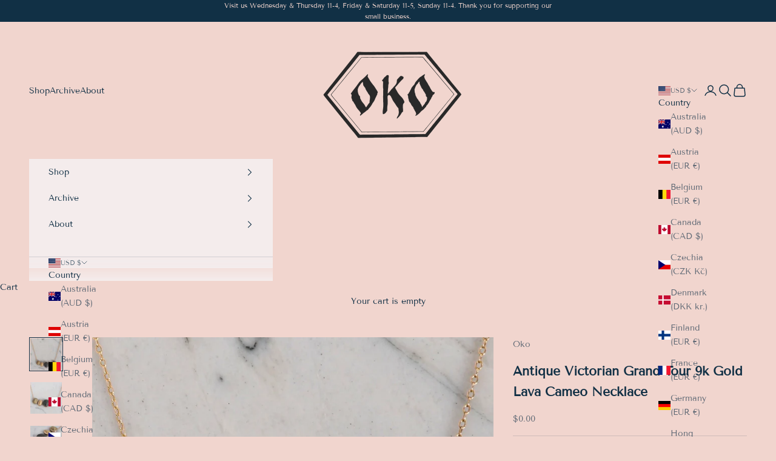

--- FILE ---
content_type: text/html; charset=utf-8
request_url: https://okoportland.com/products/antique-victorian-grand-tour-9k-gold-lava-cameo-necklace
body_size: 22862
content:
<!doctype html>
<html class="no-js" lang="en" dir="ltr">
  <head><meta name="facebook-domain-verification" content="ptjdue5e89pnip7cb6bfnl2tduk8r3" />
    <meta charset="utf-8">
    <meta name="viewport" content="width=device-width, initial-scale=1.0, height=device-height, minimum-scale=1.0, maximum-scale=5.0">

    <title>Antique Victorian Grand Tour 9k Gold Lava Cameo Necklace</title><meta name="description" content="This entrancing pendant was created by converting two brooches picked up by some lucky traveller on the Grand Tour in the Victorian era. It features slabs of hardened lava from Vesuvius carved into cameos of elegant urns and portraits with serene yet stoic expressions. Warm 9k gold frames each cameo, and together they "><link rel="canonical" href="https://okoportland.com/products/antique-victorian-grand-tour-9k-gold-lava-cameo-necklace"><link rel="shortcut icon" href="//okoportland.com/cdn/shop/files/OKO_EYE_1A_121622.png?v=1684349083&width=96">
      <link rel="apple-touch-icon" href="//okoportland.com/cdn/shop/files/OKO_EYE_1A_121622.png?v=1684349083&width=180"><link rel="preconnect" href="https://fonts.shopifycdn.com" crossorigin>
    <link rel="dns-prefetch" href="https://productreviews.shopifycdn.com"><link rel="preload" href="//okoportland.com/cdn/fonts/tenor_sans/tenorsans_n4.966071a72c28462a9256039d3e3dc5b0cf314f65.woff2" as="font" type="font/woff2" crossorigin><link rel="preload" href="//okoportland.com/cdn/fonts/tenor_sans/tenorsans_n4.966071a72c28462a9256039d3e3dc5b0cf314f65.woff2" as="font" type="font/woff2" crossorigin><meta property="og:type" content="product">
  <meta property="og:title" content="Antique Victorian Grand Tour 9k Gold Lava Cameo Necklace">
  <meta property="product:price:amount" content="0.00">
  <meta property="product:price:currency" content="USD"><meta property="og:image" content="http://okoportland.com/cdn/shop/files/Antique_Victorian_Grand_Tour_9k_Gold_Lava_Cameo_Necklace.jpg?v=1689961314&width=2048">
  <meta property="og:image:secure_url" content="https://okoportland.com/cdn/shop/files/Antique_Victorian_Grand_Tour_9k_Gold_Lava_Cameo_Necklace.jpg?v=1689961314&width=2048">
  <meta property="og:image:width" content="2027">
  <meta property="og:image:height" content="2027"><meta property="og:description" content="This entrancing pendant was created by converting two brooches picked up by some lucky traveller on the Grand Tour in the Victorian era. It features slabs of hardened lava from Vesuvius carved into cameos of elegant urns and portraits with serene yet stoic expressions. Warm 9k gold frames each cameo, and together they "><meta property="og:url" content="https://okoportland.com/products/antique-victorian-grand-tour-9k-gold-lava-cameo-necklace">
<meta property="og:site_name" content="Oko "><meta name="twitter:card" content="summary"><meta name="twitter:title" content="Antique Victorian Grand Tour 9k Gold Lava Cameo Necklace">
  <meta name="twitter:description" content="This entrancing pendant was created by converting two brooches picked up by some lucky traveller on the Grand Tour in the Victorian era. It features slabs of hardened lava from Vesuvius carved into cameos of elegant urns and portraits with serene yet stoic expressions. Warm 9k gold frames each cameo, and together they create an earthen rainbow that arcs ever so slightly as it rests below the clavicle. Paired with a classic vintage 9k gold chain, this piece is an astounding and transportive slice of history. -Tests as 9k-Chain component is hallmarked “375” 9k-Converted into a pendant from two antique Grand Tour brooches-7.4 grams-The 5 cameo pendant measures 2.2” in length and 0.6” in width-Necklace measures 18”"><meta name="twitter:image" content="https://okoportland.com/cdn/shop/files/Antique_Victorian_Grand_Tour_9k_Gold_Lava_Cameo_Necklace.jpg?crop=center&height=1200&v=1689961314&width=1200">
  <meta name="twitter:image:alt" content="">
  <script async crossorigin fetchpriority="high" src="/cdn/shopifycloud/importmap-polyfill/es-modules-shim.2.4.0.js"></script>
<script type="application/ld+json">
  {
    "@context": "https://schema.org",
    "@type": "Product",
    "productID": 8460580585793,
    "offers": [{
          "@type": "Offer",
          "name": "Antique Victorian Grand Tour 9k Gold Lava Cameo Necklace",
          "availability":"https://schema.org/OutOfStock",
          "price": 0.0,
          "priceCurrency": "USD",
          "priceValidUntil": "2026-01-30","hasMerchantReturnPolicy": {
              "merchantReturnLink": "https:\/\/okoportland.com\/policies\/refund-policy"
            },"shippingDetails": {
              "shippingSettingsLink": "https:\/\/okoportland.com\/policies\/shipping-policy"
            },"url": "https://okoportland.com/products/antique-victorian-grand-tour-9k-gold-lava-cameo-necklace?variant=45720541987137"
        }
],"brand": {
      "@type": "Brand",
      "name": "Oko"
    },
    "name": "Antique Victorian Grand Tour 9k Gold Lava Cameo Necklace",
    "description": "This entrancing pendant was created by converting two brooches picked up by some lucky traveller on the Grand Tour in the Victorian era. It features slabs of hardened lava from Vesuvius carved into cameos of elegant urns and portraits with serene yet stoic expressions. Warm 9k gold frames each cameo, and together they create an earthen rainbow that arcs ever so slightly as it rests below the clavicle. Paired with a classic vintage 9k gold chain, this piece is an astounding and transportive slice of history. -Tests as 9k-Chain component is hallmarked “375” 9k-Converted into a pendant from two antique Grand Tour brooches-7.4 grams-The 5 cameo pendant measures 2.2” in length and 0.6” in width-Necklace measures 18”",
    "category": "Necklace",
    "url": "https://okoportland.com/products/antique-victorian-grand-tour-9k-gold-lava-cameo-necklace",
    "sku": null,"weight": {
      "@type": "QuantitativeValue",
      "unitCode": "lb",
      "value": 0.25
      },"image": {
      "@type": "ImageObject",
      "url": "https://okoportland.com/cdn/shop/files/Antique_Victorian_Grand_Tour_9k_Gold_Lava_Cameo_Necklace.jpg?v=1689961314&width=1024",
      "image": "https://okoportland.com/cdn/shop/files/Antique_Victorian_Grand_Tour_9k_Gold_Lava_Cameo_Necklace.jpg?v=1689961314&width=1024",
      "name": "",
      "width": "1024",
      "height": "1024"
    }
  }
  </script>



  <script type="application/ld+json">
  {
    "@context": "https://schema.org",
    "@type": "BreadcrumbList",
  "itemListElement": [{
      "@type": "ListItem",
      "position": 1,
      "name": "Home",
      "item": "https://okoportland.com"
    },{
          "@type": "ListItem",
          "position": 2,
          "name": "Antique Victorian Grand Tour 9k Gold Lava Cameo Necklace",
          "item": "https://okoportland.com/products/antique-victorian-grand-tour-9k-gold-lava-cameo-necklace"
        }]
  }
  </script>

<style>/* Typography (heading) */
  @font-face {
  font-family: "Tenor Sans";
  font-weight: 400;
  font-style: normal;
  font-display: fallback;
  src: url("//okoportland.com/cdn/fonts/tenor_sans/tenorsans_n4.966071a72c28462a9256039d3e3dc5b0cf314f65.woff2") format("woff2"),
       url("//okoportland.com/cdn/fonts/tenor_sans/tenorsans_n4.2282841d948f9649ba5c3cad6ea46df268141820.woff") format("woff");
}

/* Typography (body) */
  @font-face {
  font-family: "Tenor Sans";
  font-weight: 400;
  font-style: normal;
  font-display: fallback;
  src: url("//okoportland.com/cdn/fonts/tenor_sans/tenorsans_n4.966071a72c28462a9256039d3e3dc5b0cf314f65.woff2") format("woff2"),
       url("//okoportland.com/cdn/fonts/tenor_sans/tenorsans_n4.2282841d948f9649ba5c3cad6ea46df268141820.woff") format("woff");
}

:root {
    /* Container */
    --container-max-width: 100%;
    --container-xxs-max-width: 27.5rem; /* 440px */
    --container-xs-max-width: 42.5rem; /* 680px */
    --container-sm-max-width: 61.25rem; /* 980px */
    --container-md-max-width: 71.875rem; /* 1150px */
    --container-lg-max-width: 78.75rem; /* 1260px */
    --container-xl-max-width: 85rem; /* 1360px */
    --container-gutter: 1.25rem;

    --section-with-border-vertical-spacing: 2rem;
    --section-with-border-vertical-spacing-tight:2rem;
    --section-without-border-vertical-spacing:2.5rem;
    --section-without-border-vertical-spacing-tight:2rem;

    --section-stack-gap:2.25rem;
    --section-stack-gap-tight: 2.25rem;

    /* Form settings */
    --form-gap: 1.25rem; /* Gap between fieldset and submit button */
    --fieldset-gap: 1rem; /* Gap between each form input within a fieldset */
    --form-control-gap: 0.625rem; /* Gap between input and label (ignored for floating label) */
    --checkbox-control-gap: 0.75rem; /* Horizontal gap between checkbox and its associated label */
    --input-padding-block: 0.65rem; /* Vertical padding for input, textarea and native select */
    --input-padding-inline: 0.8rem; /* Horizontal padding for input, textarea and native select */
    --checkbox-size: 0.875rem; /* Size (width and height) for checkbox */

    /* Other sizes */
    --sticky-area-height: calc(var(--announcement-bar-is-sticky, 0) * var(--announcement-bar-height, 0px) + var(--header-is-sticky, 0) * var(--header-height, 0px));

    /* RTL support */
    --transform-logical-flip: 1;
    --transform-origin-start: left;
    --transform-origin-end: right;

    /**
     * ---------------------------------------------------------------------
     * TYPOGRAPHY
     * ---------------------------------------------------------------------
     */

    /* Font properties */
    --heading-font-family: "Tenor Sans", sans-serif;
    --heading-font-weight: 400;
    --heading-font-style: normal;
    --heading-text-transform: uppercase;
    --heading-letter-spacing: 0.18em;
    --text-font-family: "Tenor Sans", sans-serif;
    --text-font-weight: 400;
    --text-font-style: normal;
    --text-letter-spacing: 0.0em;
    --button-font: var(--text-font-style) var(--text-font-weight) var(--text-sm) / 1.65 var(--text-font-family);
    --button-text-transform: uppercase;
    --button-letter-spacing: 0.18em;

    /* Font sizes */--text-heading-size-factor: 1;
    --text-h1: max(0.6875rem, clamp(1.375rem, 1.146341463414634rem + 0.975609756097561vw, 2rem) * var(--text-heading-size-factor));
    --text-h2: max(0.6875rem, clamp(1.25rem, 1.0670731707317074rem + 0.7804878048780488vw, 1.75rem) * var(--text-heading-size-factor));
    --text-h3: max(0.6875rem, clamp(1.125rem, 1.0335365853658536rem + 0.3902439024390244vw, 1.375rem) * var(--text-heading-size-factor));
    --text-h4: max(0.6875rem, clamp(1rem, 0.9542682926829268rem + 0.1951219512195122vw, 1.125rem) * var(--text-heading-size-factor));
    --text-h5: calc(0.875rem * var(--text-heading-size-factor));
    --text-h6: calc(0.75rem * var(--text-heading-size-factor));

    --text-xs: 0.75rem;
    --text-sm: 0.8125rem;
    --text-base: 0.875rem;
    --text-lg: 1.0rem;
    --text-xl: 1.125rem;

    /**
     * ---------------------------------------------------------------------
     * COLORS
     * ---------------------------------------------------------------------
     */

    /* Color settings */--accent: 242 236 235;
    --text-primary: 17 48 69;
    --background-primary: 241 213 206;
    --background-secondary: 242 236 235;
    --border-color: 207 188 185;
    --page-overlay: 0 0 0 / 0.4;

    /* Button colors */
    --button-background-primary: 242 236 235;
    --button-text-primary: 17 48 69;

    /* Status colors */
    --success-background: 208 216 204;
    --success-text: 31 70 10;
    --warning-background: 250 241 228;
    --warning-text: 217 140 33;
    --error-background: 244 220 220;
    --error-text: 210 108 108;

    /* Product colors */
    --on-sale-text: 210 108 108;
    --on-sale-badge-background: 210 108 108;
    --on-sale-badge-text: 255 255 255;
    --sold-out-badge-background: 24 70 102;
    --sold-out-badge-text: 255 255 255;
    --custom-badge-background: 23 115 176;
    --custom-badge-text: 255 255 255;
    --star-color: 228 176 46;

    /* Header colors */--header-background: 241 213 206;
    --header-text: 17 48 69;
    --header-border-color: 207 188 185;

    /* Footer colors */--footer-background: 17 48 69;
    --footer-text: 242 236 235;
    --footer-border-color: 51 76 94;

    /* Modal colors */--modal-background: 244 236 236;
    --modal-text: 17 48 69;
    --modal-border-color: 210 208 211;

    /* Drawer colors (reuse the same as modal) */
    --drawer-background: 244 236 236;
    --drawer-text: 17 48 69;
    --drawer-border-color: 210 208 211;

    /* Popover background (uses the primary background) */
    --popover-background: 242 236 235;
    --popover-text: 17 48 69;
    --popover-border-color: 207 188 185;

    /* Rounded variables (used for border radius) */
    --rounded-full: 9999px;
    --button-border-radius: 0.0rem;
    --input-border-radius: 0.0rem;

    /* Box shadow */
    --shadow-sm: 0 2px 8px rgb(0 0 0 / 0.05);
    --shadow: 0 5px 15px rgb(0 0 0 / 0.05);
    --shadow-md: 0 5px 30px rgb(0 0 0 / 0.05);
    --shadow-block: px px px rgb(var(--text-primary) / 0.0);

    /**
     * ---------------------------------------------------------------------
     * OTHER
     * ---------------------------------------------------------------------
     */

    --checkmark-svg-url: url(//okoportland.com/cdn/shop/t/28/assets/checkmark.svg?v=1957170815329409101689536042);
    --cursor-zoom-in-svg-url: url(//okoportland.com/cdn/shop/t/28/assets/cursor-zoom-in.svg?v=123123130797937015771689714141);
  }

  [dir="rtl"]:root {
    /* RTL support */
    --transform-logical-flip: -1;
    --transform-origin-start: right;
    --transform-origin-end: left;
  }

  @media screen and (min-width: 700px) {
    :root {
      /* Typography (font size) */
      --text-xs: 0.75rem;
      --text-sm: 0.8125rem;
      --text-base: 0.875rem;
      --text-lg: 1.0rem;
      --text-xl: 1.25rem;

      /* Spacing settings */
      --container-gutter: 2rem;
    }
  }

  @media screen and (min-width: 1000px) {
    :root {
      /* Spacing settings */
      --container-gutter: 3rem;

      --section-with-border-vertical-spacing: 3rem;
      --section-with-border-vertical-spacing-tight: 3rem;
      --section-without-border-vertical-spacing: 3.5rem;
      --section-without-border-vertical-spacing-tight: 3rem;

      --section-stack-gap:2.25rem;
      --section-stack-gap-tight:2.25rem;
    }
  }
</style><script>
  document.documentElement.classList.replace('no-js', 'js');

  // This allows to expose several variables to the global scope, to be used in scripts
  window.themeVariables = {
    settings: {
      showPageTransition: false,
      pageType: "product",
      moneyFormat: "${{amount}}",
      moneyWithCurrencyFormat: "${{amount}} USD",
      currencyCodeEnabled: false,
      cartType: "drawer"
    },

    strings: {
      addToCartButton: "Add to cart",
      soldOutButton: "Sold out",
      preOrderButton: "Pre-order",
      unavailableButton: "Unavailable",
      addedToCart: "Added to your cart!",
      closeGallery: "Close gallery",
      zoomGallery: "Zoom picture",
      errorGallery: "Image cannot be loaded",
      soldOutBadge: "Sold out",
      discountBadge: "SALE",
      sku: "SKU:",
      shippingEstimatorNoResults: "Sorry, we do not ship to your address.",
      shippingEstimatorOneResult: "There is one shipping rate for your address:",
      shippingEstimatorMultipleResults: "There are several shipping rates for your address:",
      shippingEstimatorError: "One or more error occurred while retrieving shipping rates:",
      next: "Next",
      previous: "Previous"
    },

    mediaQueries: {
      'sm': 'screen and (min-width: 700px)',
      'md': 'screen and (min-width: 1000px)',
      'lg': 'screen and (min-width: 1150px)',
      'xl': 'screen and (min-width: 1400px)',
      '2xl': 'screen and (min-width: 1600px)',
      'sm-max': 'screen and (max-width: 699px)',
      'md-max': 'screen and (max-width: 999px)',
      'lg-max': 'screen and (max-width: 1149px)',
      'xl-max': 'screen and (max-width: 1399px)',
      '2xl-max': 'screen and (max-width: 1599px)',
      'motion-safe': '(prefers-reduced-motion: no-preference)',
      'motion-reduce': '(prefers-reduced-motion: reduce)',
      'supports-hover': 'screen and (pointer: fine)',
      'supports-touch': 'screen and (hover: none)'
    }
  };</script><script async src="//okoportland.com/cdn/shop/t/28/assets/es-module-shims.min.js?v=159057027972611436811689193537"></script>

    <script type="importmap">{
        "imports": {
          "vendor": "//okoportland.com/cdn/shop/t/28/assets/vendor.min.js?v=47076452047713238631689193537",
          "theme": "//okoportland.com/cdn/shop/t/28/assets/theme.js?v=89963661938119220071689193537",
          "photoswipe": "//okoportland.com/cdn/shop/t/28/assets/photoswipe.min.js?v=96595610301167188461689193537"
        }
      }
    </script>

    <script type="module" src="//okoportland.com/cdn/shop/t/28/assets/vendor.min.js?v=47076452047713238631689193537"></script>
    <script type="module" src="//okoportland.com/cdn/shop/t/28/assets/theme.js?v=89963661938119220071689193537"></script>

    <script>window.performance && window.performance.mark && window.performance.mark('shopify.content_for_header.start');</script><meta name="facebook-domain-verification" content="ptjdue5e89pnip7cb6bfnl2tduk8r3">
<meta id="shopify-digital-wallet" name="shopify-digital-wallet" content="/75360141633/digital_wallets/dialog">
<meta name="shopify-checkout-api-token" content="5b600c154a90b4786dc35a4f38f2e36d">
<meta id="in-context-paypal-metadata" data-shop-id="75360141633" data-venmo-supported="false" data-environment="production" data-locale="en_US" data-paypal-v4="true" data-currency="USD">
<link rel="alternate" type="application/json+oembed" href="https://okoportland.com/products/antique-victorian-grand-tour-9k-gold-lava-cameo-necklace.oembed">
<script async="async" src="/checkouts/internal/preloads.js?locale=en-US"></script>
<link rel="preconnect" href="https://shop.app" crossorigin="anonymous">
<script async="async" src="https://shop.app/checkouts/internal/preloads.js?locale=en-US&shop_id=75360141633" crossorigin="anonymous"></script>
<script id="apple-pay-shop-capabilities" type="application/json">{"shopId":75360141633,"countryCode":"US","currencyCode":"USD","merchantCapabilities":["supports3DS"],"merchantId":"gid:\/\/shopify\/Shop\/75360141633","merchantName":"Oko ","requiredBillingContactFields":["postalAddress","email"],"requiredShippingContactFields":["postalAddress","email"],"shippingType":"shipping","supportedNetworks":["visa","masterCard","amex","discover","elo","jcb"],"total":{"type":"pending","label":"Oko ","amount":"1.00"},"shopifyPaymentsEnabled":true,"supportsSubscriptions":true}</script>
<script id="shopify-features" type="application/json">{"accessToken":"5b600c154a90b4786dc35a4f38f2e36d","betas":["rich-media-storefront-analytics"],"domain":"okoportland.com","predictiveSearch":true,"shopId":75360141633,"locale":"en"}</script>
<script>var Shopify = Shopify || {};
Shopify.shop = "okoportland.myshopify.com";
Shopify.locale = "en";
Shopify.currency = {"active":"USD","rate":"1.0"};
Shopify.country = "US";
Shopify.theme = {"name":"Prestige","id":154865959233,"schema_name":"Prestige","schema_version":"7.3.3","theme_store_id":855,"role":"main"};
Shopify.theme.handle = "null";
Shopify.theme.style = {"id":null,"handle":null};
Shopify.cdnHost = "okoportland.com/cdn";
Shopify.routes = Shopify.routes || {};
Shopify.routes.root = "/";</script>
<script type="module">!function(o){(o.Shopify=o.Shopify||{}).modules=!0}(window);</script>
<script>!function(o){function n(){var o=[];function n(){o.push(Array.prototype.slice.apply(arguments))}return n.q=o,n}var t=o.Shopify=o.Shopify||{};t.loadFeatures=n(),t.autoloadFeatures=n()}(window);</script>
<script>
  window.ShopifyPay = window.ShopifyPay || {};
  window.ShopifyPay.apiHost = "shop.app\/pay";
  window.ShopifyPay.redirectState = null;
</script>
<script id="shop-js-analytics" type="application/json">{"pageType":"product"}</script>
<script defer="defer" async type="module" src="//okoportland.com/cdn/shopifycloud/shop-js/modules/v2/client.init-shop-cart-sync_BdyHc3Nr.en.esm.js"></script>
<script defer="defer" async type="module" src="//okoportland.com/cdn/shopifycloud/shop-js/modules/v2/chunk.common_Daul8nwZ.esm.js"></script>
<script type="module">
  await import("//okoportland.com/cdn/shopifycloud/shop-js/modules/v2/client.init-shop-cart-sync_BdyHc3Nr.en.esm.js");
await import("//okoportland.com/cdn/shopifycloud/shop-js/modules/v2/chunk.common_Daul8nwZ.esm.js");

  window.Shopify.SignInWithShop?.initShopCartSync?.({"fedCMEnabled":true,"windoidEnabled":true});

</script>
<script defer="defer" async type="module" src="//okoportland.com/cdn/shopifycloud/shop-js/modules/v2/client.payment-terms_MV4M3zvL.en.esm.js"></script>
<script defer="defer" async type="module" src="//okoportland.com/cdn/shopifycloud/shop-js/modules/v2/chunk.common_Daul8nwZ.esm.js"></script>
<script defer="defer" async type="module" src="//okoportland.com/cdn/shopifycloud/shop-js/modules/v2/chunk.modal_CQq8HTM6.esm.js"></script>
<script type="module">
  await import("//okoportland.com/cdn/shopifycloud/shop-js/modules/v2/client.payment-terms_MV4M3zvL.en.esm.js");
await import("//okoportland.com/cdn/shopifycloud/shop-js/modules/v2/chunk.common_Daul8nwZ.esm.js");
await import("//okoportland.com/cdn/shopifycloud/shop-js/modules/v2/chunk.modal_CQq8HTM6.esm.js");

  
</script>
<script>
  window.Shopify = window.Shopify || {};
  if (!window.Shopify.featureAssets) window.Shopify.featureAssets = {};
  window.Shopify.featureAssets['shop-js'] = {"shop-cart-sync":["modules/v2/client.shop-cart-sync_QYOiDySF.en.esm.js","modules/v2/chunk.common_Daul8nwZ.esm.js"],"init-fed-cm":["modules/v2/client.init-fed-cm_DchLp9rc.en.esm.js","modules/v2/chunk.common_Daul8nwZ.esm.js"],"shop-button":["modules/v2/client.shop-button_OV7bAJc5.en.esm.js","modules/v2/chunk.common_Daul8nwZ.esm.js"],"init-windoid":["modules/v2/client.init-windoid_DwxFKQ8e.en.esm.js","modules/v2/chunk.common_Daul8nwZ.esm.js"],"shop-cash-offers":["modules/v2/client.shop-cash-offers_DWtL6Bq3.en.esm.js","modules/v2/chunk.common_Daul8nwZ.esm.js","modules/v2/chunk.modal_CQq8HTM6.esm.js"],"shop-toast-manager":["modules/v2/client.shop-toast-manager_CX9r1SjA.en.esm.js","modules/v2/chunk.common_Daul8nwZ.esm.js"],"init-shop-email-lookup-coordinator":["modules/v2/client.init-shop-email-lookup-coordinator_UhKnw74l.en.esm.js","modules/v2/chunk.common_Daul8nwZ.esm.js"],"pay-button":["modules/v2/client.pay-button_DzxNnLDY.en.esm.js","modules/v2/chunk.common_Daul8nwZ.esm.js"],"avatar":["modules/v2/client.avatar_BTnouDA3.en.esm.js"],"init-shop-cart-sync":["modules/v2/client.init-shop-cart-sync_BdyHc3Nr.en.esm.js","modules/v2/chunk.common_Daul8nwZ.esm.js"],"shop-login-button":["modules/v2/client.shop-login-button_D8B466_1.en.esm.js","modules/v2/chunk.common_Daul8nwZ.esm.js","modules/v2/chunk.modal_CQq8HTM6.esm.js"],"init-customer-accounts-sign-up":["modules/v2/client.init-customer-accounts-sign-up_C8fpPm4i.en.esm.js","modules/v2/client.shop-login-button_D8B466_1.en.esm.js","modules/v2/chunk.common_Daul8nwZ.esm.js","modules/v2/chunk.modal_CQq8HTM6.esm.js"],"init-shop-for-new-customer-accounts":["modules/v2/client.init-shop-for-new-customer-accounts_CVTO0Ztu.en.esm.js","modules/v2/client.shop-login-button_D8B466_1.en.esm.js","modules/v2/chunk.common_Daul8nwZ.esm.js","modules/v2/chunk.modal_CQq8HTM6.esm.js"],"init-customer-accounts":["modules/v2/client.init-customer-accounts_dRgKMfrE.en.esm.js","modules/v2/client.shop-login-button_D8B466_1.en.esm.js","modules/v2/chunk.common_Daul8nwZ.esm.js","modules/v2/chunk.modal_CQq8HTM6.esm.js"],"shop-follow-button":["modules/v2/client.shop-follow-button_CkZpjEct.en.esm.js","modules/v2/chunk.common_Daul8nwZ.esm.js","modules/v2/chunk.modal_CQq8HTM6.esm.js"],"lead-capture":["modules/v2/client.lead-capture_BntHBhfp.en.esm.js","modules/v2/chunk.common_Daul8nwZ.esm.js","modules/v2/chunk.modal_CQq8HTM6.esm.js"],"checkout-modal":["modules/v2/client.checkout-modal_CfxcYbTm.en.esm.js","modules/v2/chunk.common_Daul8nwZ.esm.js","modules/v2/chunk.modal_CQq8HTM6.esm.js"],"shop-login":["modules/v2/client.shop-login_Da4GZ2H6.en.esm.js","modules/v2/chunk.common_Daul8nwZ.esm.js","modules/v2/chunk.modal_CQq8HTM6.esm.js"],"payment-terms":["modules/v2/client.payment-terms_MV4M3zvL.en.esm.js","modules/v2/chunk.common_Daul8nwZ.esm.js","modules/v2/chunk.modal_CQq8HTM6.esm.js"]};
</script>
<script>(function() {
  var isLoaded = false;
  function asyncLoad() {
    if (isLoaded) return;
    isLoaded = true;
    var urls = ["https:\/\/cdn.nfcube.com\/instafeed-bf5c79d51f36db1c793322cfccb8d548.js?shop=okoportland.myshopify.com"];
    for (var i = 0; i < urls.length; i++) {
      var s = document.createElement('script');
      s.type = 'text/javascript';
      s.async = true;
      s.src = urls[i];
      var x = document.getElementsByTagName('script')[0];
      x.parentNode.insertBefore(s, x);
    }
  };
  if(window.attachEvent) {
    window.attachEvent('onload', asyncLoad);
  } else {
    window.addEventListener('load', asyncLoad, false);
  }
})();</script>
<script id="__st">var __st={"a":75360141633,"offset":-28800,"reqid":"35e3e3cf-8148-498b-a768-efe5bd327674-1768957442","pageurl":"okoportland.com\/products\/antique-victorian-grand-tour-9k-gold-lava-cameo-necklace","u":"ba2ef00403ff","p":"product","rtyp":"product","rid":8460580585793};</script>
<script>window.ShopifyPaypalV4VisibilityTracking = true;</script>
<script id="captcha-bootstrap">!function(){'use strict';const t='contact',e='account',n='new_comment',o=[[t,t],['blogs',n],['comments',n],[t,'customer']],c=[[e,'customer_login'],[e,'guest_login'],[e,'recover_customer_password'],[e,'create_customer']],r=t=>t.map((([t,e])=>`form[action*='/${t}']:not([data-nocaptcha='true']) input[name='form_type'][value='${e}']`)).join(','),a=t=>()=>t?[...document.querySelectorAll(t)].map((t=>t.form)):[];function s(){const t=[...o],e=r(t);return a(e)}const i='password',u='form_key',d=['recaptcha-v3-token','g-recaptcha-response','h-captcha-response',i],f=()=>{try{return window.sessionStorage}catch{return}},m='__shopify_v',_=t=>t.elements[u];function p(t,e,n=!1){try{const o=window.sessionStorage,c=JSON.parse(o.getItem(e)),{data:r}=function(t){const{data:e,action:n}=t;return t[m]||n?{data:e,action:n}:{data:t,action:n}}(c);for(const[e,n]of Object.entries(r))t.elements[e]&&(t.elements[e].value=n);n&&o.removeItem(e)}catch(o){console.error('form repopulation failed',{error:o})}}const l='form_type',E='cptcha';function T(t){t.dataset[E]=!0}const w=window,h=w.document,L='Shopify',v='ce_forms',y='captcha';let A=!1;((t,e)=>{const n=(g='f06e6c50-85a8-45c8-87d0-21a2b65856fe',I='https://cdn.shopify.com/shopifycloud/storefront-forms-hcaptcha/ce_storefront_forms_captcha_hcaptcha.v1.5.2.iife.js',D={infoText:'Protected by hCaptcha',privacyText:'Privacy',termsText:'Terms'},(t,e,n)=>{const o=w[L][v],c=o.bindForm;if(c)return c(t,g,e,D).then(n);var r;o.q.push([[t,g,e,D],n]),r=I,A||(h.body.append(Object.assign(h.createElement('script'),{id:'captcha-provider',async:!0,src:r})),A=!0)});var g,I,D;w[L]=w[L]||{},w[L][v]=w[L][v]||{},w[L][v].q=[],w[L][y]=w[L][y]||{},w[L][y].protect=function(t,e){n(t,void 0,e),T(t)},Object.freeze(w[L][y]),function(t,e,n,w,h,L){const[v,y,A,g]=function(t,e,n){const i=e?o:[],u=t?c:[],d=[...i,...u],f=r(d),m=r(i),_=r(d.filter((([t,e])=>n.includes(e))));return[a(f),a(m),a(_),s()]}(w,h,L),I=t=>{const e=t.target;return e instanceof HTMLFormElement?e:e&&e.form},D=t=>v().includes(t);t.addEventListener('submit',(t=>{const e=I(t);if(!e)return;const n=D(e)&&!e.dataset.hcaptchaBound&&!e.dataset.recaptchaBound,o=_(e),c=g().includes(e)&&(!o||!o.value);(n||c)&&t.preventDefault(),c&&!n&&(function(t){try{if(!f())return;!function(t){const e=f();if(!e)return;const n=_(t);if(!n)return;const o=n.value;o&&e.removeItem(o)}(t);const e=Array.from(Array(32),(()=>Math.random().toString(36)[2])).join('');!function(t,e){_(t)||t.append(Object.assign(document.createElement('input'),{type:'hidden',name:u})),t.elements[u].value=e}(t,e),function(t,e){const n=f();if(!n)return;const o=[...t.querySelectorAll(`input[type='${i}']`)].map((({name:t})=>t)),c=[...d,...o],r={};for(const[a,s]of new FormData(t).entries())c.includes(a)||(r[a]=s);n.setItem(e,JSON.stringify({[m]:1,action:t.action,data:r}))}(t,e)}catch(e){console.error('failed to persist form',e)}}(e),e.submit())}));const S=(t,e)=>{t&&!t.dataset[E]&&(n(t,e.some((e=>e===t))),T(t))};for(const o of['focusin','change'])t.addEventListener(o,(t=>{const e=I(t);D(e)&&S(e,y())}));const B=e.get('form_key'),M=e.get(l),P=B&&M;t.addEventListener('DOMContentLoaded',(()=>{const t=y();if(P)for(const e of t)e.elements[l].value===M&&p(e,B);[...new Set([...A(),...v().filter((t=>'true'===t.dataset.shopifyCaptcha))])].forEach((e=>S(e,t)))}))}(h,new URLSearchParams(w.location.search),n,t,e,['guest_login'])})(!0,!0)}();</script>
<script integrity="sha256-4kQ18oKyAcykRKYeNunJcIwy7WH5gtpwJnB7kiuLZ1E=" data-source-attribution="shopify.loadfeatures" defer="defer" src="//okoportland.com/cdn/shopifycloud/storefront/assets/storefront/load_feature-a0a9edcb.js" crossorigin="anonymous"></script>
<script crossorigin="anonymous" defer="defer" src="//okoportland.com/cdn/shopifycloud/storefront/assets/shopify_pay/storefront-65b4c6d7.js?v=20250812"></script>
<script data-source-attribution="shopify.dynamic_checkout.dynamic.init">var Shopify=Shopify||{};Shopify.PaymentButton=Shopify.PaymentButton||{isStorefrontPortableWallets:!0,init:function(){window.Shopify.PaymentButton.init=function(){};var t=document.createElement("script");t.src="https://okoportland.com/cdn/shopifycloud/portable-wallets/latest/portable-wallets.en.js",t.type="module",document.head.appendChild(t)}};
</script>
<script data-source-attribution="shopify.dynamic_checkout.buyer_consent">
  function portableWalletsHideBuyerConsent(e){var t=document.getElementById("shopify-buyer-consent"),n=document.getElementById("shopify-subscription-policy-button");t&&n&&(t.classList.add("hidden"),t.setAttribute("aria-hidden","true"),n.removeEventListener("click",e))}function portableWalletsShowBuyerConsent(e){var t=document.getElementById("shopify-buyer-consent"),n=document.getElementById("shopify-subscription-policy-button");t&&n&&(t.classList.remove("hidden"),t.removeAttribute("aria-hidden"),n.addEventListener("click",e))}window.Shopify?.PaymentButton&&(window.Shopify.PaymentButton.hideBuyerConsent=portableWalletsHideBuyerConsent,window.Shopify.PaymentButton.showBuyerConsent=portableWalletsShowBuyerConsent);
</script>
<script>
  function portableWalletsCleanup(e){e&&e.src&&console.error("Failed to load portable wallets script "+e.src);var t=document.querySelectorAll("shopify-accelerated-checkout .shopify-payment-button__skeleton, shopify-accelerated-checkout-cart .wallet-cart-button__skeleton"),e=document.getElementById("shopify-buyer-consent");for(let e=0;e<t.length;e++)t[e].remove();e&&e.remove()}function portableWalletsNotLoadedAsModule(e){e instanceof ErrorEvent&&"string"==typeof e.message&&e.message.includes("import.meta")&&"string"==typeof e.filename&&e.filename.includes("portable-wallets")&&(window.removeEventListener("error",portableWalletsNotLoadedAsModule),window.Shopify.PaymentButton.failedToLoad=e,"loading"===document.readyState?document.addEventListener("DOMContentLoaded",window.Shopify.PaymentButton.init):window.Shopify.PaymentButton.init())}window.addEventListener("error",portableWalletsNotLoadedAsModule);
</script>

<script type="module" src="https://okoportland.com/cdn/shopifycloud/portable-wallets/latest/portable-wallets.en.js" onError="portableWalletsCleanup(this)" crossorigin="anonymous"></script>
<script nomodule>
  document.addEventListener("DOMContentLoaded", portableWalletsCleanup);
</script>

<link id="shopify-accelerated-checkout-styles" rel="stylesheet" media="screen" href="https://okoportland.com/cdn/shopifycloud/portable-wallets/latest/accelerated-checkout-backwards-compat.css" crossorigin="anonymous">
<style id="shopify-accelerated-checkout-cart">
        #shopify-buyer-consent {
  margin-top: 1em;
  display: inline-block;
  width: 100%;
}

#shopify-buyer-consent.hidden {
  display: none;
}

#shopify-subscription-policy-button {
  background: none;
  border: none;
  padding: 0;
  text-decoration: underline;
  font-size: inherit;
  cursor: pointer;
}

#shopify-subscription-policy-button::before {
  box-shadow: none;
}

      </style>

<script>window.performance && window.performance.mark && window.performance.mark('shopify.content_for_header.end');</script>
<link href="//okoportland.com/cdn/shop/t/28/assets/theme.css?v=45850028308965385051743290333" rel="stylesheet" type="text/css" media="all" /><link href="https://monorail-edge.shopifysvc.com" rel="dns-prefetch">
<script>(function(){if ("sendBeacon" in navigator && "performance" in window) {try {var session_token_from_headers = performance.getEntriesByType('navigation')[0].serverTiming.find(x => x.name == '_s').description;} catch {var session_token_from_headers = undefined;}var session_cookie_matches = document.cookie.match(/_shopify_s=([^;]*)/);var session_token_from_cookie = session_cookie_matches && session_cookie_matches.length === 2 ? session_cookie_matches[1] : "";var session_token = session_token_from_headers || session_token_from_cookie || "";function handle_abandonment_event(e) {var entries = performance.getEntries().filter(function(entry) {return /monorail-edge.shopifysvc.com/.test(entry.name);});if (!window.abandonment_tracked && entries.length === 0) {window.abandonment_tracked = true;var currentMs = Date.now();var navigation_start = performance.timing.navigationStart;var payload = {shop_id: 75360141633,url: window.location.href,navigation_start,duration: currentMs - navigation_start,session_token,page_type: "product"};window.navigator.sendBeacon("https://monorail-edge.shopifysvc.com/v1/produce", JSON.stringify({schema_id: "online_store_buyer_site_abandonment/1.1",payload: payload,metadata: {event_created_at_ms: currentMs,event_sent_at_ms: currentMs}}));}}window.addEventListener('pagehide', handle_abandonment_event);}}());</script>
<script id="web-pixels-manager-setup">(function e(e,d,r,n,o){if(void 0===o&&(o={}),!Boolean(null===(a=null===(i=window.Shopify)||void 0===i?void 0:i.analytics)||void 0===a?void 0:a.replayQueue)){var i,a;window.Shopify=window.Shopify||{};var t=window.Shopify;t.analytics=t.analytics||{};var s=t.analytics;s.replayQueue=[],s.publish=function(e,d,r){return s.replayQueue.push([e,d,r]),!0};try{self.performance.mark("wpm:start")}catch(e){}var l=function(){var e={modern:/Edge?\/(1{2}[4-9]|1[2-9]\d|[2-9]\d{2}|\d{4,})\.\d+(\.\d+|)|Firefox\/(1{2}[4-9]|1[2-9]\d|[2-9]\d{2}|\d{4,})\.\d+(\.\d+|)|Chrom(ium|e)\/(9{2}|\d{3,})\.\d+(\.\d+|)|(Maci|X1{2}).+ Version\/(15\.\d+|(1[6-9]|[2-9]\d|\d{3,})\.\d+)([,.]\d+|)( \(\w+\)|)( Mobile\/\w+|) Safari\/|Chrome.+OPR\/(9{2}|\d{3,})\.\d+\.\d+|(CPU[ +]OS|iPhone[ +]OS|CPU[ +]iPhone|CPU IPhone OS|CPU iPad OS)[ +]+(15[._]\d+|(1[6-9]|[2-9]\d|\d{3,})[._]\d+)([._]\d+|)|Android:?[ /-](13[3-9]|1[4-9]\d|[2-9]\d{2}|\d{4,})(\.\d+|)(\.\d+|)|Android.+Firefox\/(13[5-9]|1[4-9]\d|[2-9]\d{2}|\d{4,})\.\d+(\.\d+|)|Android.+Chrom(ium|e)\/(13[3-9]|1[4-9]\d|[2-9]\d{2}|\d{4,})\.\d+(\.\d+|)|SamsungBrowser\/([2-9]\d|\d{3,})\.\d+/,legacy:/Edge?\/(1[6-9]|[2-9]\d|\d{3,})\.\d+(\.\d+|)|Firefox\/(5[4-9]|[6-9]\d|\d{3,})\.\d+(\.\d+|)|Chrom(ium|e)\/(5[1-9]|[6-9]\d|\d{3,})\.\d+(\.\d+|)([\d.]+$|.*Safari\/(?![\d.]+ Edge\/[\d.]+$))|(Maci|X1{2}).+ Version\/(10\.\d+|(1[1-9]|[2-9]\d|\d{3,})\.\d+)([,.]\d+|)( \(\w+\)|)( Mobile\/\w+|) Safari\/|Chrome.+OPR\/(3[89]|[4-9]\d|\d{3,})\.\d+\.\d+|(CPU[ +]OS|iPhone[ +]OS|CPU[ +]iPhone|CPU IPhone OS|CPU iPad OS)[ +]+(10[._]\d+|(1[1-9]|[2-9]\d|\d{3,})[._]\d+)([._]\d+|)|Android:?[ /-](13[3-9]|1[4-9]\d|[2-9]\d{2}|\d{4,})(\.\d+|)(\.\d+|)|Mobile Safari.+OPR\/([89]\d|\d{3,})\.\d+\.\d+|Android.+Firefox\/(13[5-9]|1[4-9]\d|[2-9]\d{2}|\d{4,})\.\d+(\.\d+|)|Android.+Chrom(ium|e)\/(13[3-9]|1[4-9]\d|[2-9]\d{2}|\d{4,})\.\d+(\.\d+|)|Android.+(UC? ?Browser|UCWEB|U3)[ /]?(15\.([5-9]|\d{2,})|(1[6-9]|[2-9]\d|\d{3,})\.\d+)\.\d+|SamsungBrowser\/(5\.\d+|([6-9]|\d{2,})\.\d+)|Android.+MQ{2}Browser\/(14(\.(9|\d{2,})|)|(1[5-9]|[2-9]\d|\d{3,})(\.\d+|))(\.\d+|)|K[Aa][Ii]OS\/(3\.\d+|([4-9]|\d{2,})\.\d+)(\.\d+|)/},d=e.modern,r=e.legacy,n=navigator.userAgent;return n.match(d)?"modern":n.match(r)?"legacy":"unknown"}(),u="modern"===l?"modern":"legacy",c=(null!=n?n:{modern:"",legacy:""})[u],f=function(e){return[e.baseUrl,"/wpm","/b",e.hashVersion,"modern"===e.buildTarget?"m":"l",".js"].join("")}({baseUrl:d,hashVersion:r,buildTarget:u}),m=function(e){var d=e.version,r=e.bundleTarget,n=e.surface,o=e.pageUrl,i=e.monorailEndpoint;return{emit:function(e){var a=e.status,t=e.errorMsg,s=(new Date).getTime(),l=JSON.stringify({metadata:{event_sent_at_ms:s},events:[{schema_id:"web_pixels_manager_load/3.1",payload:{version:d,bundle_target:r,page_url:o,status:a,surface:n,error_msg:t},metadata:{event_created_at_ms:s}}]});if(!i)return console&&console.warn&&console.warn("[Web Pixels Manager] No Monorail endpoint provided, skipping logging."),!1;try{return self.navigator.sendBeacon.bind(self.navigator)(i,l)}catch(e){}var u=new XMLHttpRequest;try{return u.open("POST",i,!0),u.setRequestHeader("Content-Type","text/plain"),u.send(l),!0}catch(e){return console&&console.warn&&console.warn("[Web Pixels Manager] Got an unhandled error while logging to Monorail."),!1}}}}({version:r,bundleTarget:l,surface:e.surface,pageUrl:self.location.href,monorailEndpoint:e.monorailEndpoint});try{o.browserTarget=l,function(e){var d=e.src,r=e.async,n=void 0===r||r,o=e.onload,i=e.onerror,a=e.sri,t=e.scriptDataAttributes,s=void 0===t?{}:t,l=document.createElement("script"),u=document.querySelector("head"),c=document.querySelector("body");if(l.async=n,l.src=d,a&&(l.integrity=a,l.crossOrigin="anonymous"),s)for(var f in s)if(Object.prototype.hasOwnProperty.call(s,f))try{l.dataset[f]=s[f]}catch(e){}if(o&&l.addEventListener("load",o),i&&l.addEventListener("error",i),u)u.appendChild(l);else{if(!c)throw new Error("Did not find a head or body element to append the script");c.appendChild(l)}}({src:f,async:!0,onload:function(){if(!function(){var e,d;return Boolean(null===(d=null===(e=window.Shopify)||void 0===e?void 0:e.analytics)||void 0===d?void 0:d.initialized)}()){var d=window.webPixelsManager.init(e)||void 0;if(d){var r=window.Shopify.analytics;r.replayQueue.forEach((function(e){var r=e[0],n=e[1],o=e[2];d.publishCustomEvent(r,n,o)})),r.replayQueue=[],r.publish=d.publishCustomEvent,r.visitor=d.visitor,r.initialized=!0}}},onerror:function(){return m.emit({status:"failed",errorMsg:"".concat(f," has failed to load")})},sri:function(e){var d=/^sha384-[A-Za-z0-9+/=]+$/;return"string"==typeof e&&d.test(e)}(c)?c:"",scriptDataAttributes:o}),m.emit({status:"loading"})}catch(e){m.emit({status:"failed",errorMsg:(null==e?void 0:e.message)||"Unknown error"})}}})({shopId: 75360141633,storefrontBaseUrl: "https://okoportland.com",extensionsBaseUrl: "https://extensions.shopifycdn.com/cdn/shopifycloud/web-pixels-manager",monorailEndpoint: "https://monorail-edge.shopifysvc.com/unstable/produce_batch",surface: "storefront-renderer",enabledBetaFlags: ["2dca8a86"],webPixelsConfigList: [{"id":"305758529","configuration":"{\"pixel_id\":\"228088256835864\",\"pixel_type\":\"facebook_pixel\",\"metaapp_system_user_token\":\"-\"}","eventPayloadVersion":"v1","runtimeContext":"OPEN","scriptVersion":"ca16bc87fe92b6042fbaa3acc2fbdaa6","type":"APP","apiClientId":2329312,"privacyPurposes":["ANALYTICS","MARKETING","SALE_OF_DATA"],"dataSharingAdjustments":{"protectedCustomerApprovalScopes":["read_customer_address","read_customer_email","read_customer_name","read_customer_personal_data","read_customer_phone"]}},{"id":"shopify-app-pixel","configuration":"{}","eventPayloadVersion":"v1","runtimeContext":"STRICT","scriptVersion":"0450","apiClientId":"shopify-pixel","type":"APP","privacyPurposes":["ANALYTICS","MARKETING"]},{"id":"shopify-custom-pixel","eventPayloadVersion":"v1","runtimeContext":"LAX","scriptVersion":"0450","apiClientId":"shopify-pixel","type":"CUSTOM","privacyPurposes":["ANALYTICS","MARKETING"]}],isMerchantRequest: false,initData: {"shop":{"name":"Oko ","paymentSettings":{"currencyCode":"USD"},"myshopifyDomain":"okoportland.myshopify.com","countryCode":"US","storefrontUrl":"https:\/\/okoportland.com"},"customer":null,"cart":null,"checkout":null,"productVariants":[{"price":{"amount":0.0,"currencyCode":"USD"},"product":{"title":"Antique Victorian Grand Tour 9k Gold Lava Cameo Necklace","vendor":"Oko","id":"8460580585793","untranslatedTitle":"Antique Victorian Grand Tour 9k Gold Lava Cameo Necklace","url":"\/products\/antique-victorian-grand-tour-9k-gold-lava-cameo-necklace","type":"Necklace"},"id":"45720541987137","image":{"src":"\/\/okoportland.com\/cdn\/shop\/files\/Antique_Victorian_Grand_Tour_9k_Gold_Lava_Cameo_Necklace.jpg?v=1689961314"},"sku":null,"title":"Default Title","untranslatedTitle":"Default Title"}],"purchasingCompany":null},},"https://okoportland.com/cdn","fcfee988w5aeb613cpc8e4bc33m6693e112",{"modern":"","legacy":""},{"shopId":"75360141633","storefrontBaseUrl":"https:\/\/okoportland.com","extensionBaseUrl":"https:\/\/extensions.shopifycdn.com\/cdn\/shopifycloud\/web-pixels-manager","surface":"storefront-renderer","enabledBetaFlags":"[\"2dca8a86\"]","isMerchantRequest":"false","hashVersion":"fcfee988w5aeb613cpc8e4bc33m6693e112","publish":"custom","events":"[[\"page_viewed\",{}],[\"product_viewed\",{\"productVariant\":{\"price\":{\"amount\":0.0,\"currencyCode\":\"USD\"},\"product\":{\"title\":\"Antique Victorian Grand Tour 9k Gold Lava Cameo Necklace\",\"vendor\":\"Oko\",\"id\":\"8460580585793\",\"untranslatedTitle\":\"Antique Victorian Grand Tour 9k Gold Lava Cameo Necklace\",\"url\":\"\/products\/antique-victorian-grand-tour-9k-gold-lava-cameo-necklace\",\"type\":\"Necklace\"},\"id\":\"45720541987137\",\"image\":{\"src\":\"\/\/okoportland.com\/cdn\/shop\/files\/Antique_Victorian_Grand_Tour_9k_Gold_Lava_Cameo_Necklace.jpg?v=1689961314\"},\"sku\":null,\"title\":\"Default Title\",\"untranslatedTitle\":\"Default Title\"}}]]"});</script><script>
  window.ShopifyAnalytics = window.ShopifyAnalytics || {};
  window.ShopifyAnalytics.meta = window.ShopifyAnalytics.meta || {};
  window.ShopifyAnalytics.meta.currency = 'USD';
  var meta = {"product":{"id":8460580585793,"gid":"gid:\/\/shopify\/Product\/8460580585793","vendor":"Oko","type":"Necklace","handle":"antique-victorian-grand-tour-9k-gold-lava-cameo-necklace","variants":[{"id":45720541987137,"price":0,"name":"Antique Victorian Grand Tour 9k Gold Lava Cameo Necklace","public_title":null,"sku":null}],"remote":false},"page":{"pageType":"product","resourceType":"product","resourceId":8460580585793,"requestId":"35e3e3cf-8148-498b-a768-efe5bd327674-1768957442"}};
  for (var attr in meta) {
    window.ShopifyAnalytics.meta[attr] = meta[attr];
  }
</script>
<script class="analytics">
  (function () {
    var customDocumentWrite = function(content) {
      var jquery = null;

      if (window.jQuery) {
        jquery = window.jQuery;
      } else if (window.Checkout && window.Checkout.$) {
        jquery = window.Checkout.$;
      }

      if (jquery) {
        jquery('body').append(content);
      }
    };

    var hasLoggedConversion = function(token) {
      if (token) {
        return document.cookie.indexOf('loggedConversion=' + token) !== -1;
      }
      return false;
    }

    var setCookieIfConversion = function(token) {
      if (token) {
        var twoMonthsFromNow = new Date(Date.now());
        twoMonthsFromNow.setMonth(twoMonthsFromNow.getMonth() + 2);

        document.cookie = 'loggedConversion=' + token + '; expires=' + twoMonthsFromNow;
      }
    }

    var trekkie = window.ShopifyAnalytics.lib = window.trekkie = window.trekkie || [];
    if (trekkie.integrations) {
      return;
    }
    trekkie.methods = [
      'identify',
      'page',
      'ready',
      'track',
      'trackForm',
      'trackLink'
    ];
    trekkie.factory = function(method) {
      return function() {
        var args = Array.prototype.slice.call(arguments);
        args.unshift(method);
        trekkie.push(args);
        return trekkie;
      };
    };
    for (var i = 0; i < trekkie.methods.length; i++) {
      var key = trekkie.methods[i];
      trekkie[key] = trekkie.factory(key);
    }
    trekkie.load = function(config) {
      trekkie.config = config || {};
      trekkie.config.initialDocumentCookie = document.cookie;
      var first = document.getElementsByTagName('script')[0];
      var script = document.createElement('script');
      script.type = 'text/javascript';
      script.onerror = function(e) {
        var scriptFallback = document.createElement('script');
        scriptFallback.type = 'text/javascript';
        scriptFallback.onerror = function(error) {
                var Monorail = {
      produce: function produce(monorailDomain, schemaId, payload) {
        var currentMs = new Date().getTime();
        var event = {
          schema_id: schemaId,
          payload: payload,
          metadata: {
            event_created_at_ms: currentMs,
            event_sent_at_ms: currentMs
          }
        };
        return Monorail.sendRequest("https://" + monorailDomain + "/v1/produce", JSON.stringify(event));
      },
      sendRequest: function sendRequest(endpointUrl, payload) {
        // Try the sendBeacon API
        if (window && window.navigator && typeof window.navigator.sendBeacon === 'function' && typeof window.Blob === 'function' && !Monorail.isIos12()) {
          var blobData = new window.Blob([payload], {
            type: 'text/plain'
          });

          if (window.navigator.sendBeacon(endpointUrl, blobData)) {
            return true;
          } // sendBeacon was not successful

        } // XHR beacon

        var xhr = new XMLHttpRequest();

        try {
          xhr.open('POST', endpointUrl);
          xhr.setRequestHeader('Content-Type', 'text/plain');
          xhr.send(payload);
        } catch (e) {
          console.log(e);
        }

        return false;
      },
      isIos12: function isIos12() {
        return window.navigator.userAgent.lastIndexOf('iPhone; CPU iPhone OS 12_') !== -1 || window.navigator.userAgent.lastIndexOf('iPad; CPU OS 12_') !== -1;
      }
    };
    Monorail.produce('monorail-edge.shopifysvc.com',
      'trekkie_storefront_load_errors/1.1',
      {shop_id: 75360141633,
      theme_id: 154865959233,
      app_name: "storefront",
      context_url: window.location.href,
      source_url: "//okoportland.com/cdn/s/trekkie.storefront.cd680fe47e6c39ca5d5df5f0a32d569bc48c0f27.min.js"});

        };
        scriptFallback.async = true;
        scriptFallback.src = '//okoportland.com/cdn/s/trekkie.storefront.cd680fe47e6c39ca5d5df5f0a32d569bc48c0f27.min.js';
        first.parentNode.insertBefore(scriptFallback, first);
      };
      script.async = true;
      script.src = '//okoportland.com/cdn/s/trekkie.storefront.cd680fe47e6c39ca5d5df5f0a32d569bc48c0f27.min.js';
      first.parentNode.insertBefore(script, first);
    };
    trekkie.load(
      {"Trekkie":{"appName":"storefront","development":false,"defaultAttributes":{"shopId":75360141633,"isMerchantRequest":null,"themeId":154865959233,"themeCityHash":"9890725812565645867","contentLanguage":"en","currency":"USD","eventMetadataId":"991efe88-d93c-408a-b671-d078d0458bde"},"isServerSideCookieWritingEnabled":true,"monorailRegion":"shop_domain","enabledBetaFlags":["65f19447"]},"Session Attribution":{},"S2S":{"facebookCapiEnabled":false,"source":"trekkie-storefront-renderer","apiClientId":580111}}
    );

    var loaded = false;
    trekkie.ready(function() {
      if (loaded) return;
      loaded = true;

      window.ShopifyAnalytics.lib = window.trekkie;

      var originalDocumentWrite = document.write;
      document.write = customDocumentWrite;
      try { window.ShopifyAnalytics.merchantGoogleAnalytics.call(this); } catch(error) {};
      document.write = originalDocumentWrite;

      window.ShopifyAnalytics.lib.page(null,{"pageType":"product","resourceType":"product","resourceId":8460580585793,"requestId":"35e3e3cf-8148-498b-a768-efe5bd327674-1768957442","shopifyEmitted":true});

      var match = window.location.pathname.match(/checkouts\/(.+)\/(thank_you|post_purchase)/)
      var token = match? match[1]: undefined;
      if (!hasLoggedConversion(token)) {
        setCookieIfConversion(token);
        window.ShopifyAnalytics.lib.track("Viewed Product",{"currency":"USD","variantId":45720541987137,"productId":8460580585793,"productGid":"gid:\/\/shopify\/Product\/8460580585793","name":"Antique Victorian Grand Tour 9k Gold Lava Cameo Necklace","price":"0.00","sku":null,"brand":"Oko","variant":null,"category":"Necklace","nonInteraction":true,"remote":false},undefined,undefined,{"shopifyEmitted":true});
      window.ShopifyAnalytics.lib.track("monorail:\/\/trekkie_storefront_viewed_product\/1.1",{"currency":"USD","variantId":45720541987137,"productId":8460580585793,"productGid":"gid:\/\/shopify\/Product\/8460580585793","name":"Antique Victorian Grand Tour 9k Gold Lava Cameo Necklace","price":"0.00","sku":null,"brand":"Oko","variant":null,"category":"Necklace","nonInteraction":true,"remote":false,"referer":"https:\/\/okoportland.com\/products\/antique-victorian-grand-tour-9k-gold-lava-cameo-necklace"});
      }
    });


        var eventsListenerScript = document.createElement('script');
        eventsListenerScript.async = true;
        eventsListenerScript.src = "//okoportland.com/cdn/shopifycloud/storefront/assets/shop_events_listener-3da45d37.js";
        document.getElementsByTagName('head')[0].appendChild(eventsListenerScript);

})();</script>
<script
  defer
  src="https://okoportland.com/cdn/shopifycloud/perf-kit/shopify-perf-kit-3.0.4.min.js"
  data-application="storefront-renderer"
  data-shop-id="75360141633"
  data-render-region="gcp-us-central1"
  data-page-type="product"
  data-theme-instance-id="154865959233"
  data-theme-name="Prestige"
  data-theme-version="7.3.3"
  data-monorail-region="shop_domain"
  data-resource-timing-sampling-rate="10"
  data-shs="true"
  data-shs-beacon="true"
  data-shs-export-with-fetch="true"
  data-shs-logs-sample-rate="1"
  data-shs-beacon-endpoint="https://okoportland.com/api/collect"
></script>
</head>

  

  <body class="features--button-transition features--zoom-image "><template id="drawer-default-template">
  <div part="base">
    <div part="overlay"></div>

    <div part="content">
      <header part="header">
        <slot name="header"></slot>

        <button type="button" is="dialog-close-button" part="close-button tap-area" aria-label="Close"><svg aria-hidden="true" focusable="false" fill="none" width="14" class="icon icon-close" viewBox="0 0 16 16">
      <path d="m1 1 14 14M1 15 15 1" stroke="currentColor" stroke-width="1.5"/>
    </svg>

  </button>
      </header>

      <div part="body">
        <slot></slot>
      </div>

      <footer part="footer">
        <slot name="footer"></slot>
      </footer>
    </div>
  </div>
</template><template id="modal-default-template">
  <div part="base">
    <div part="overlay"></div>

    <div part="content">
      <header part="header">
        <slot name="header"></slot>

        <button type="button" is="dialog-close-button" part="close-button tap-area" aria-label="Close"><svg aria-hidden="true" focusable="false" fill="none" width="14" class="icon icon-close" viewBox="0 0 16 16">
      <path d="m1 1 14 14M1 15 15 1" stroke="currentColor" stroke-width="1.5"/>
    </svg>

  </button>
      </header>

      <div part="body">
        <slot></slot>
      </div>
    </div>
  </div>
</template><template id="popover-default-template">
  <div part="base">
    <div part="overlay"></div>

    <div part="content">
      <header part="header">
        <slot name="header"></slot>

        <button type="button" is="dialog-close-button" part="close-button tap-area" aria-label="Close"><svg aria-hidden="true" focusable="false" fill="none" width="14" class="icon icon-close" viewBox="0 0 16 16">
      <path d="m1 1 14 14M1 15 15 1" stroke="currentColor" stroke-width="1.5"/>
    </svg>

  </button>
      </header>

      <div part="body">
        <slot></slot>
      </div>
    </div>
  </div>
</template><template id="header-search-default-template">
  <div part="base">
    <div part="overlay"></div>

    <div part="content">
      <slot></slot>
    </div>
  </div>
</template><template id="video-media-default-template">
  <slot></slot>

  <svg part="play-button" fill="none" width="48" height="48" viewBox="0 0 48 48">
    <path fill-rule="evenodd" clip-rule="evenodd" d="M48 24c0 13.255-10.745 24-24 24S0 37.255 0 24 10.745 0 24 0s24 10.745 24 24Zm-18 0-9-6.6v13.2l9-6.6Z" fill="var(--play-button-background, #f1d5ce)"/>
  </svg>
</template><loading-bar class="loading-bar" aria-hidden="true"></loading-bar>
    <a href="#main" allow-hash-change class="skip-to-content sr-only">Skip to content</a><!-- BEGIN sections: header-group -->
<aside id="shopify-section-sections--19966406099265__announcement-bar" class="shopify-section shopify-section-group-header-group shopify-section--announcement-bar"><style>
    :root {
      --announcement-bar-is-sticky: 0;
    }#shopify-section-sections--19966406099265__announcement-bar {
      --announcement-bar-font-size: 0.625rem;
    }

    @media screen and (min-width: 999px) {
      #shopify-section-sections--19966406099265__announcement-bar {
        --announcement-bar-font-size: 0.6875rem;
      }
    }
  </style>

  <height-observer variable="announcement-bar">
    <div class="announcement-bar" style="--background: 17 48 69 ; background-color: rgb(var(--background));--text-color: 241 213 206; color: rgb(var(--text-color));--border-color:51 73 90;"><announcement-bar-carousel allow-swipe  id="carousel-sections--19966406099265__announcement-bar" class="announcement-bar__carousel"><p class="prose heading is-selected" >Visit us Wednesday & Thursday 11-4, Friday & Saturday 11-5, Sunday 11-4.                    Thank you for supporting our small business.</p></announcement-bar-carousel></div>
  </height-observer>

  <script>
    document.documentElement.style.setProperty('--announcement-bar-height', `${Math.round(document.getElementById('shopify-section-sections--19966406099265__announcement-bar').clientHeight)}px`);
  </script></aside><header id="shopify-section-sections--19966406099265__header" class="shopify-section shopify-section-group-header-group shopify-section--header"><style>
  :root {
    --header-is-sticky: 0;
  }

  #shopify-section-sections--19966406099265__header {
    --header-grid: "primary-nav logo secondary-nav" / minmax(0, 1fr) auto minmax(0, 1fr);
    --header-padding-block: 1rem;
    --header-transparent-header-text-color: 255 255 255;
    --header-separation-border-color: 0 0 0 / 0;
    position: relative;
    z-index: 5;
  }

  @media screen and (min-width: 700px) {
    #shopify-section-sections--19966406099265__header {
      --header-padding-block: 1.2rem;
    }
  }

  @media screen and (min-width: 1000px) {
    #shopify-section-sections--19966406099265__header {}
  }#shopify-section-sections--19966406099265__header {
      --header-logo-width: 200px;
      --header-logo-height: 125px;
    }

    @media screen and (min-width: 700px) {
      #shopify-section-sections--19966406099265__header {
        --header-logo-width: 300px;
        --header-logo-height: 188px;
      }
    }</style>

<height-observer variable="header">
  <x-header class="header">
      <a href="/" class="header__logo"><span class="sr-only">Oko </span><img src="//okoportland.com/cdn/shop/files/OKO_Logo_3a64eed5-8950-498c-a680-c4a3bcf0b3fd.png?v=1687477583&amp;width=1358" alt="" srcset="//okoportland.com/cdn/shop/files/OKO_Logo_3a64eed5-8950-498c-a680-c4a3bcf0b3fd.png?v=1687477583&amp;width=600 600w, //okoportland.com/cdn/shop/files/OKO_Logo_3a64eed5-8950-498c-a680-c4a3bcf0b3fd.png?v=1687477583&amp;width=900 900w" width="1358" height="851" sizes="300px" class="header__logo-image"><img src="//okoportland.com/cdn/shop/files/OKO_Logo.png?v=1684348586&amp;width=1358" alt="" srcset="//okoportland.com/cdn/shop/files/OKO_Logo.png?v=1684348586&amp;width=600 600w, //okoportland.com/cdn/shop/files/OKO_Logo.png?v=1684348586&amp;width=900 900w" width="1358" height="851" sizes="300px" class="header__logo-image header__logo-image--transparent"></a>
    
<nav class="header__primary-nav " aria-label="Primary navigation">
        <button type="button" aria-controls="sidebar-menu" class="md:hidden">
          <span class="sr-only">Open navigation menu</span><svg aria-hidden="true" fill="none" focusable="false" width="24" class="header__nav-icon icon icon-hamburger" viewBox="0 0 24 24">
      <path d="M1 19h22M1 12h22M1 5h22" stroke="currentColor" stroke-width="1.5" stroke-linecap="square"/>
    </svg></button><ul class="contents unstyled-list md-max:hidden">

              <li class="header__primary-nav-item" data-title="Shop"><details is="dropdown-menu-disclosure" class="header__menu-disclosure" follow-summary-link trigger="hover">
                    <summary data-follow-link="#" class="h6">Shop</summary><ul class="header__dropdown-menu  unstyled-list" role="list"><li><details is="dropdown-menu-disclosure" class="header__menu-disclosure" follow-summary-link trigger="hover">
                                <summary data-follow-link="/collections" class="link-faded-reverse">
                                  <div class="h-stack gap-4 justify-between">Collections<svg aria-hidden="true" focusable="false" fill="none" width="8" class="icon icon-arrow-right  icon--direction-aware" viewBox="0 0 16 18">
      <path d="m5 17 8-8-8-8" stroke="currentColor" stroke-linecap="square"/>
    </svg></div>
                                </summary>

                                <ul class="header__dropdown-menu unstyled-list" role="list"><li>
                                      <a href="/collections/new-arrivals-1" class="link-faded-reverse" >Shop All</a>
                                    </li><li>
                                      <a href="/collections/engagement-rings" class="link-faded-reverse" >Engagement Rings</a>
                                    </li><li>
                                      <a href="/collections/sterling-silver/Sterling-Silver" class="link-faded-reverse" >Sterling Silver</a>
                                    </li></ul>
                              </details></li><li><a href="/collections/gift-cards" class="link-faded-reverse" >Gift Cards</a></li></ul></details></li>

              <li class="header__primary-nav-item" data-title="Archive"><details is="dropdown-menu-disclosure" class="header__menu-disclosure" follow-summary-link trigger="hover">
                    <summary data-follow-link="/collections/archive" class="h6">Archive</summary><ul class="header__dropdown-menu header__dropdown-menu--restrictable unstyled-list" role="list"><li><a href="/collections/engagement-archive" class="link-faded-reverse" >Engagement Archive </a></li><li><a href="/collections/archive" class="link-faded-reverse" >General Archive</a></li><li><a href="/collections/archive-portuguese" class="link-faded-reverse" >Portuguese Archive</a></li></ul></details></li>

              <li class="header__primary-nav-item" data-title="About "><details is="dropdown-menu-disclosure" class="header__menu-disclosure" follow-summary-link trigger="hover">
                    <summary data-follow-link="/pages/about" class="h6">About </summary><ul class="header__dropdown-menu header__dropdown-menu--restrictable unstyled-list" role="list"><li><a href="/pages/about" class="link-faded-reverse" >About Us</a></li><li><a href="/pages/contact" class="link-faded-reverse" >Contact</a></li><li><a href="/pages/return-policy" class="link-faded-reverse" >Returns</a></li><li><a href="/policies/shipping-policy" class="link-faded-reverse" >Shipping</a></li><li><a href="/pages/jewelry-care" class="link-faded-reverse" >Jewelry Care</a></li><li><a href="/pages/repairs-and-sizing" class="link-faded-reverse" >Repairs and Sizing</a></li><li><a href="/pages/layaway" class="link-faded-reverse" >Layaway</a></li><li><a href="https://okoportland.com/pages/newsletter-signup" class="link-faded-reverse" >Newsletter</a></li></ul></details></li></ul></nav><nav class="header__secondary-nav" aria-label="Secondary navigation"><div class="localization-selectors md-max:hidden"><div class="relative">
      <button type="button" class="localization-toggle heading text-xxs link-faded" aria-controls="popover-localization-header-nav-sections--19966406099265__header-country" aria-expanded="false"><img src="//cdn.shopify.com/static/images/flags/us.svg?format=jpg&amp;width=60" alt="United States" srcset="//cdn.shopify.com/static/images/flags/us.svg?format=jpg&amp;width=60 60w" width="60" height="45" loading="lazy" class="country-flag"><span>USD $</span><svg aria-hidden="true" focusable="false" fill="none" width="10" class="icon icon-chevron-down" viewBox="0 0 10 10">
      <path d="m1 3 4 4 4-4" stroke="currentColor" stroke-linecap="square"/>
    </svg></button>

      <x-popover id="popover-localization-header-nav-sections--19966406099265__header-country" initial-focus="[aria-selected='true']" class="popover popover--bottom-end">
        <p class="h4" slot="header">Country</p><form method="post" action="/localization" id="localization-form-header-nav-sections--19966406099265__header-country" accept-charset="UTF-8" class="shopify-localization-form" enctype="multipart/form-data"><input type="hidden" name="form_type" value="localization" /><input type="hidden" name="utf8" value="✓" /><input type="hidden" name="_method" value="put" /><input type="hidden" name="return_to" value="/products/antique-victorian-grand-tour-9k-gold-lava-cameo-necklace" /><x-listbox class="popover__value-list"><button type="submit" name="country_code" class="h-stack gap-2.5" role="option" value="AU" aria-selected="false"><img src="//cdn.shopify.com/static/images/flags/au.svg?format=jpg&amp;width=60" alt="Australia" srcset="//cdn.shopify.com/static/images/flags/au.svg?format=jpg&amp;width=60 60w" width="60" height="45" loading="lazy" class="country-flag"><span>Australia (AUD $)</span>
              </button><button type="submit" name="country_code" class="h-stack gap-2.5" role="option" value="AT" aria-selected="false"><img src="//cdn.shopify.com/static/images/flags/at.svg?format=jpg&amp;width=60" alt="Austria" srcset="//cdn.shopify.com/static/images/flags/at.svg?format=jpg&amp;width=60 60w" width="60" height="45" loading="lazy" class="country-flag"><span>Austria (EUR €)</span>
              </button><button type="submit" name="country_code" class="h-stack gap-2.5" role="option" value="BE" aria-selected="false"><img src="//cdn.shopify.com/static/images/flags/be.svg?format=jpg&amp;width=60" alt="Belgium" srcset="//cdn.shopify.com/static/images/flags/be.svg?format=jpg&amp;width=60 60w" width="60" height="45" loading="lazy" class="country-flag"><span>Belgium (EUR €)</span>
              </button><button type="submit" name="country_code" class="h-stack gap-2.5" role="option" value="CA" aria-selected="false"><img src="//cdn.shopify.com/static/images/flags/ca.svg?format=jpg&amp;width=60" alt="Canada" srcset="//cdn.shopify.com/static/images/flags/ca.svg?format=jpg&amp;width=60 60w" width="60" height="45" loading="lazy" class="country-flag"><span>Canada (CAD $)</span>
              </button><button type="submit" name="country_code" class="h-stack gap-2.5" role="option" value="CZ" aria-selected="false"><img src="//cdn.shopify.com/static/images/flags/cz.svg?format=jpg&amp;width=60" alt="Czechia" srcset="//cdn.shopify.com/static/images/flags/cz.svg?format=jpg&amp;width=60 60w" width="60" height="45" loading="lazy" class="country-flag"><span>Czechia (CZK Kč)</span>
              </button><button type="submit" name="country_code" class="h-stack gap-2.5" role="option" value="DK" aria-selected="false"><img src="//cdn.shopify.com/static/images/flags/dk.svg?format=jpg&amp;width=60" alt="Denmark" srcset="//cdn.shopify.com/static/images/flags/dk.svg?format=jpg&amp;width=60 60w" width="60" height="45" loading="lazy" class="country-flag"><span>Denmark (DKK kr.)</span>
              </button><button type="submit" name="country_code" class="h-stack gap-2.5" role="option" value="FI" aria-selected="false"><img src="//cdn.shopify.com/static/images/flags/fi.svg?format=jpg&amp;width=60" alt="Finland" srcset="//cdn.shopify.com/static/images/flags/fi.svg?format=jpg&amp;width=60 60w" width="60" height="45" loading="lazy" class="country-flag"><span>Finland (EUR €)</span>
              </button><button type="submit" name="country_code" class="h-stack gap-2.5" role="option" value="FR" aria-selected="false"><img src="//cdn.shopify.com/static/images/flags/fr.svg?format=jpg&amp;width=60" alt="France" srcset="//cdn.shopify.com/static/images/flags/fr.svg?format=jpg&amp;width=60 60w" width="60" height="45" loading="lazy" class="country-flag"><span>France (EUR €)</span>
              </button><button type="submit" name="country_code" class="h-stack gap-2.5" role="option" value="DE" aria-selected="false"><img src="//cdn.shopify.com/static/images/flags/de.svg?format=jpg&amp;width=60" alt="Germany" srcset="//cdn.shopify.com/static/images/flags/de.svg?format=jpg&amp;width=60 60w" width="60" height="45" loading="lazy" class="country-flag"><span>Germany (EUR €)</span>
              </button><button type="submit" name="country_code" class="h-stack gap-2.5" role="option" value="HK" aria-selected="false"><img src="//cdn.shopify.com/static/images/flags/hk.svg?format=jpg&amp;width=60" alt="Hong Kong SAR" srcset="//cdn.shopify.com/static/images/flags/hk.svg?format=jpg&amp;width=60 60w" width="60" height="45" loading="lazy" class="country-flag"><span>Hong Kong SAR (HKD $)</span>
              </button><button type="submit" name="country_code" class="h-stack gap-2.5" role="option" value="IE" aria-selected="false"><img src="//cdn.shopify.com/static/images/flags/ie.svg?format=jpg&amp;width=60" alt="Ireland" srcset="//cdn.shopify.com/static/images/flags/ie.svg?format=jpg&amp;width=60 60w" width="60" height="45" loading="lazy" class="country-flag"><span>Ireland (EUR €)</span>
              </button><button type="submit" name="country_code" class="h-stack gap-2.5" role="option" value="IL" aria-selected="false"><img src="//cdn.shopify.com/static/images/flags/il.svg?format=jpg&amp;width=60" alt="Israel" srcset="//cdn.shopify.com/static/images/flags/il.svg?format=jpg&amp;width=60 60w" width="60" height="45" loading="lazy" class="country-flag"><span>Israel (ILS ₪)</span>
              </button><button type="submit" name="country_code" class="h-stack gap-2.5" role="option" value="IT" aria-selected="false"><img src="//cdn.shopify.com/static/images/flags/it.svg?format=jpg&amp;width=60" alt="Italy" srcset="//cdn.shopify.com/static/images/flags/it.svg?format=jpg&amp;width=60 60w" width="60" height="45" loading="lazy" class="country-flag"><span>Italy (EUR €)</span>
              </button><button type="submit" name="country_code" class="h-stack gap-2.5" role="option" value="JP" aria-selected="false"><img src="//cdn.shopify.com/static/images/flags/jp.svg?format=jpg&amp;width=60" alt="Japan" srcset="//cdn.shopify.com/static/images/flags/jp.svg?format=jpg&amp;width=60 60w" width="60" height="45" loading="lazy" class="country-flag"><span>Japan (JPY ¥)</span>
              </button><button type="submit" name="country_code" class="h-stack gap-2.5" role="option" value="MY" aria-selected="false"><img src="//cdn.shopify.com/static/images/flags/my.svg?format=jpg&amp;width=60" alt="Malaysia" srcset="//cdn.shopify.com/static/images/flags/my.svg?format=jpg&amp;width=60 60w" width="60" height="45" loading="lazy" class="country-flag"><span>Malaysia (MYR RM)</span>
              </button><button type="submit" name="country_code" class="h-stack gap-2.5" role="option" value="NL" aria-selected="false"><img src="//cdn.shopify.com/static/images/flags/nl.svg?format=jpg&amp;width=60" alt="Netherlands" srcset="//cdn.shopify.com/static/images/flags/nl.svg?format=jpg&amp;width=60 60w" width="60" height="45" loading="lazy" class="country-flag"><span>Netherlands (EUR €)</span>
              </button><button type="submit" name="country_code" class="h-stack gap-2.5" role="option" value="NZ" aria-selected="false"><img src="//cdn.shopify.com/static/images/flags/nz.svg?format=jpg&amp;width=60" alt="New Zealand" srcset="//cdn.shopify.com/static/images/flags/nz.svg?format=jpg&amp;width=60 60w" width="60" height="45" loading="lazy" class="country-flag"><span>New Zealand (NZD $)</span>
              </button><button type="submit" name="country_code" class="h-stack gap-2.5" role="option" value="NO" aria-selected="false"><img src="//cdn.shopify.com/static/images/flags/no.svg?format=jpg&amp;width=60" alt="Norway" srcset="//cdn.shopify.com/static/images/flags/no.svg?format=jpg&amp;width=60 60w" width="60" height="45" loading="lazy" class="country-flag"><span>Norway (USD $)</span>
              </button><button type="submit" name="country_code" class="h-stack gap-2.5" role="option" value="PL" aria-selected="false"><img src="//cdn.shopify.com/static/images/flags/pl.svg?format=jpg&amp;width=60" alt="Poland" srcset="//cdn.shopify.com/static/images/flags/pl.svg?format=jpg&amp;width=60 60w" width="60" height="45" loading="lazy" class="country-flag"><span>Poland (PLN zł)</span>
              </button><button type="submit" name="country_code" class="h-stack gap-2.5" role="option" value="PT" aria-selected="false"><img src="//cdn.shopify.com/static/images/flags/pt.svg?format=jpg&amp;width=60" alt="Portugal" srcset="//cdn.shopify.com/static/images/flags/pt.svg?format=jpg&amp;width=60 60w" width="60" height="45" loading="lazy" class="country-flag"><span>Portugal (EUR €)</span>
              </button><button type="submit" name="country_code" class="h-stack gap-2.5" role="option" value="SG" aria-selected="false"><img src="//cdn.shopify.com/static/images/flags/sg.svg?format=jpg&amp;width=60" alt="Singapore" srcset="//cdn.shopify.com/static/images/flags/sg.svg?format=jpg&amp;width=60 60w" width="60" height="45" loading="lazy" class="country-flag"><span>Singapore (SGD $)</span>
              </button><button type="submit" name="country_code" class="h-stack gap-2.5" role="option" value="KR" aria-selected="false"><img src="//cdn.shopify.com/static/images/flags/kr.svg?format=jpg&amp;width=60" alt="South Korea" srcset="//cdn.shopify.com/static/images/flags/kr.svg?format=jpg&amp;width=60 60w" width="60" height="45" loading="lazy" class="country-flag"><span>South Korea (KRW ₩)</span>
              </button><button type="submit" name="country_code" class="h-stack gap-2.5" role="option" value="ES" aria-selected="false"><img src="//cdn.shopify.com/static/images/flags/es.svg?format=jpg&amp;width=60" alt="Spain" srcset="//cdn.shopify.com/static/images/flags/es.svg?format=jpg&amp;width=60 60w" width="60" height="45" loading="lazy" class="country-flag"><span>Spain (EUR €)</span>
              </button><button type="submit" name="country_code" class="h-stack gap-2.5" role="option" value="SE" aria-selected="false"><img src="//cdn.shopify.com/static/images/flags/se.svg?format=jpg&amp;width=60" alt="Sweden" srcset="//cdn.shopify.com/static/images/flags/se.svg?format=jpg&amp;width=60 60w" width="60" height="45" loading="lazy" class="country-flag"><span>Sweden (SEK kr)</span>
              </button><button type="submit" name="country_code" class="h-stack gap-2.5" role="option" value="CH" aria-selected="false"><img src="//cdn.shopify.com/static/images/flags/ch.svg?format=jpg&amp;width=60" alt="Switzerland" srcset="//cdn.shopify.com/static/images/flags/ch.svg?format=jpg&amp;width=60 60w" width="60" height="45" loading="lazy" class="country-flag"><span>Switzerland (CHF CHF)</span>
              </button><button type="submit" name="country_code" class="h-stack gap-2.5" role="option" value="AE" aria-selected="false"><img src="//cdn.shopify.com/static/images/flags/ae.svg?format=jpg&amp;width=60" alt="United Arab Emirates" srcset="//cdn.shopify.com/static/images/flags/ae.svg?format=jpg&amp;width=60 60w" width="60" height="45" loading="lazy" class="country-flag"><span>United Arab Emirates (AED د.إ)</span>
              </button><button type="submit" name="country_code" class="h-stack gap-2.5" role="option" value="GB" aria-selected="false"><img src="//cdn.shopify.com/static/images/flags/gb.svg?format=jpg&amp;width=60" alt="United Kingdom" srcset="//cdn.shopify.com/static/images/flags/gb.svg?format=jpg&amp;width=60 60w" width="60" height="45" loading="lazy" class="country-flag"><span>United Kingdom (GBP £)</span>
              </button><button type="submit" name="country_code" class="h-stack gap-2.5" role="option" value="US" aria-selected="true"><img src="//cdn.shopify.com/static/images/flags/us.svg?format=jpg&amp;width=60" alt="United States" srcset="//cdn.shopify.com/static/images/flags/us.svg?format=jpg&amp;width=60 60w" width="60" height="45" loading="lazy" class="country-flag"><span>United States (USD $)</span>
              </button></x-listbox></form></x-popover>
    </div></div><a href="/account" class="sm-max:hidden">
          <span class="sr-only">Open account page</span><svg aria-hidden="true" fill="none" focusable="false" width="24" class="header__nav-icon icon icon-account" viewBox="0 0 24 24">
      <path d="M16.125 8.75c-.184 2.478-2.063 4.5-4.125 4.5s-3.944-2.021-4.125-4.5c-.187-2.578 1.64-4.5 4.125-4.5 2.484 0 4.313 1.969 4.125 4.5Z" stroke="currentColor" stroke-width="1.5" stroke-linecap="round" stroke-linejoin="round"/>
      <path d="M3.017 20.747C3.783 16.5 7.922 14.25 12 14.25s8.217 2.25 8.984 6.497" stroke="currentColor" stroke-width="1.5" stroke-miterlimit="10"/>
    </svg></a><a href="/search" aria-controls="header-search-sections--19966406099265__header">
          <span class="sr-only">Open search</span><svg aria-hidden="true" fill="none" focusable="false" width="24" class="header__nav-icon icon icon-search" viewBox="0 0 24 24">
      <path d="M10.364 3a7.364 7.364 0 1 0 0 14.727 7.364 7.364 0 0 0 0-14.727Z" stroke="currentColor" stroke-width="1.5" stroke-miterlimit="10"/>
      <path d="M15.857 15.858 21 21.001" stroke="currentColor" stroke-width="1.5" stroke-miterlimit="10" stroke-linecap="round"/>
    </svg></a><a href="/cart" class="relative" aria-controls="cart-drawer">
        <span class="sr-only">Open cart</span><svg aria-hidden="true" fill="none" focusable="false" width="24" class="header__nav-icon icon icon-cart" viewBox="0 0 24 24"><path d="M4.75 8.25A.75.75 0 0 0 4 9L3 19.125c0 1.418 1.207 2.625 2.625 2.625h12.75c1.418 0 2.625-1.149 2.625-2.566L20 9a.75.75 0 0 0-.75-.75H4.75Zm2.75 0v-1.5a4.5 4.5 0 0 1 4.5-4.5v0a4.5 4.5 0 0 1 4.5 4.5v1.5" stroke="currentColor" stroke-width="1.5" stroke-linecap="round" stroke-linejoin="round"/></svg><cart-dot class="header__cart-dot  "></cart-dot>
      </a>
    </nav><header-search id="header-search-sections--19966406099265__header" class="header-search">
  <div class="container">
    <form id="predictive-search-form" action="/search" method="GET" aria-owns="header-predictive-search" class="header-search__form" role="search">
      <div class="header-search__form-control"><svg aria-hidden="true" fill="none" focusable="false" width="20" class="icon icon-search" viewBox="0 0 24 24">
      <path d="M10.364 3a7.364 7.364 0 1 0 0 14.727 7.364 7.364 0 0 0 0-14.727Z" stroke="currentColor" stroke-width="1.5" stroke-miterlimit="10"/>
      <path d="M15.857 15.858 21 21.001" stroke="currentColor" stroke-width="1.5" stroke-miterlimit="10" stroke-linecap="round"/>
    </svg><input type="search" name="q" spellcheck="false" class="header-search__input h5 sm:h4" aria-label="Search" placeholder="Search for...">
        <button type="button" is="dialog-close-button">
          <span class="sr-only">Close</span><svg aria-hidden="true" focusable="false" fill="none" width="16" class="icon icon-close" viewBox="0 0 16 16">
      <path d="m1 1 14 14M1 15 15 1" stroke="currentColor" stroke-width="1.5"/>
    </svg>

  </button>
      </div>
    </form>

    <predictive-search id="header-predictive-search" class="predictive-search">
      <div class="predictive-search__content" slot="results"></div>
    </predictive-search>
  </div>
</header-search><template id="header-sidebar-template">
  <div part="base">
    <div part="overlay"></div>

    <div part="content">
      <header part="header">
        <button type="button" is="dialog-close-button" part="close-button tap-area" aria-label="Close"><svg aria-hidden="true" focusable="false" fill="none" width="16" class="icon icon-close" viewBox="0 0 16 16">
      <path d="m1 1 14 14M1 15 15 1" stroke="currentColor" stroke-width="1.5"/>
    </svg>

  </button>
      </header>

      <div part="panel-list">
        <slot name="main-panel"></slot><slot name="collapsible-panel"></slot></div>
    </div>
  </div>
</template>

<header-sidebar id="sidebar-menu" class="header-sidebar drawer drawer--sm" template="header-sidebar-template" open-from="left"><div class="header-sidebar__main-panel" slot="main-panel">
    <div class="header-sidebar__scroller">
      <ul class="header-sidebar__linklist  unstyled-list" role="list"><li><button type="button" class="header-sidebar__linklist-button h6" aria-controls="header-panel-1" aria-expanded="false">Shop<svg aria-hidden="true" focusable="false" fill="none" width="12" class="icon icon-chevron-right  icon--direction-aware" viewBox="0 0 10 10">
      <path d="m3 9 4-4-4-4" stroke="currentColor" stroke-linecap="square"/>
    </svg></button></li><li><button type="button" class="header-sidebar__linklist-button h6" aria-controls="header-panel-2" aria-expanded="false">Archive<svg aria-hidden="true" focusable="false" fill="none" width="12" class="icon icon-chevron-right  icon--direction-aware" viewBox="0 0 10 10">
      <path d="m3 9 4-4-4-4" stroke="currentColor" stroke-linecap="square"/>
    </svg></button></li><li><button type="button" class="header-sidebar__linklist-button h6" aria-controls="header-panel-3" aria-expanded="false">About <svg aria-hidden="true" focusable="false" fill="none" width="12" class="icon icon-chevron-right  icon--direction-aware" viewBox="0 0 10 10">
      <path d="m3 9 4-4-4-4" stroke="currentColor" stroke-linecap="square"/>
    </svg></button></li></ul>
    </div><div class="header-sidebar__footer"><a href="/account" class="text-with-icon smallcaps sm:hidden"><svg aria-hidden="true" fill="none" focusable="false" width="20" class="icon icon-account" viewBox="0 0 24 24">
      <path d="M16.125 8.75c-.184 2.478-2.063 4.5-4.125 4.5s-3.944-2.021-4.125-4.5c-.187-2.578 1.64-4.5 4.125-4.5 2.484 0 4.313 1.969 4.125 4.5Z" stroke="currentColor" stroke-width="1.5" stroke-linecap="round" stroke-linejoin="round"/>
      <path d="M3.017 20.747C3.783 16.5 7.922 14.25 12 14.25s8.217 2.25 8.984 6.497" stroke="currentColor" stroke-width="1.5" stroke-miterlimit="10"/>
    </svg>Account</a><div class="localization-selectors"><div class="relative">
      <button type="button" class="localization-toggle heading text-xxs link-faded" aria-controls="popover-localization-header-sidebar-sections--19966406099265__header-country" aria-expanded="false"><img src="//cdn.shopify.com/static/images/flags/us.svg?format=jpg&amp;width=60" alt="United States" srcset="//cdn.shopify.com/static/images/flags/us.svg?format=jpg&amp;width=60 60w" width="60" height="45" loading="lazy" class="country-flag"><span>USD $</span><svg aria-hidden="true" focusable="false" fill="none" width="10" class="icon icon-chevron-down" viewBox="0 0 10 10">
      <path d="m1 3 4 4 4-4" stroke="currentColor" stroke-linecap="square"/>
    </svg></button>

      <x-popover id="popover-localization-header-sidebar-sections--19966406099265__header-country" initial-focus="[aria-selected='true']" class="popover popover--top-start">
        <p class="h4" slot="header">Country</p><form method="post" action="/localization" id="localization-form-header-sidebar-sections--19966406099265__header-country" accept-charset="UTF-8" class="shopify-localization-form" enctype="multipart/form-data"><input type="hidden" name="form_type" value="localization" /><input type="hidden" name="utf8" value="✓" /><input type="hidden" name="_method" value="put" /><input type="hidden" name="return_to" value="/products/antique-victorian-grand-tour-9k-gold-lava-cameo-necklace" /><x-listbox class="popover__value-list"><button type="submit" name="country_code" class="h-stack gap-2.5" role="option" value="AU" aria-selected="false"><img src="//cdn.shopify.com/static/images/flags/au.svg?format=jpg&amp;width=60" alt="Australia" srcset="//cdn.shopify.com/static/images/flags/au.svg?format=jpg&amp;width=60 60w" width="60" height="45" loading="lazy" class="country-flag"><span>Australia (AUD $)</span>
              </button><button type="submit" name="country_code" class="h-stack gap-2.5" role="option" value="AT" aria-selected="false"><img src="//cdn.shopify.com/static/images/flags/at.svg?format=jpg&amp;width=60" alt="Austria" srcset="//cdn.shopify.com/static/images/flags/at.svg?format=jpg&amp;width=60 60w" width="60" height="45" loading="lazy" class="country-flag"><span>Austria (EUR €)</span>
              </button><button type="submit" name="country_code" class="h-stack gap-2.5" role="option" value="BE" aria-selected="false"><img src="//cdn.shopify.com/static/images/flags/be.svg?format=jpg&amp;width=60" alt="Belgium" srcset="//cdn.shopify.com/static/images/flags/be.svg?format=jpg&amp;width=60 60w" width="60" height="45" loading="lazy" class="country-flag"><span>Belgium (EUR €)</span>
              </button><button type="submit" name="country_code" class="h-stack gap-2.5" role="option" value="CA" aria-selected="false"><img src="//cdn.shopify.com/static/images/flags/ca.svg?format=jpg&amp;width=60" alt="Canada" srcset="//cdn.shopify.com/static/images/flags/ca.svg?format=jpg&amp;width=60 60w" width="60" height="45" loading="lazy" class="country-flag"><span>Canada (CAD $)</span>
              </button><button type="submit" name="country_code" class="h-stack gap-2.5" role="option" value="CZ" aria-selected="false"><img src="//cdn.shopify.com/static/images/flags/cz.svg?format=jpg&amp;width=60" alt="Czechia" srcset="//cdn.shopify.com/static/images/flags/cz.svg?format=jpg&amp;width=60 60w" width="60" height="45" loading="lazy" class="country-flag"><span>Czechia (CZK Kč)</span>
              </button><button type="submit" name="country_code" class="h-stack gap-2.5" role="option" value="DK" aria-selected="false"><img src="//cdn.shopify.com/static/images/flags/dk.svg?format=jpg&amp;width=60" alt="Denmark" srcset="//cdn.shopify.com/static/images/flags/dk.svg?format=jpg&amp;width=60 60w" width="60" height="45" loading="lazy" class="country-flag"><span>Denmark (DKK kr.)</span>
              </button><button type="submit" name="country_code" class="h-stack gap-2.5" role="option" value="FI" aria-selected="false"><img src="//cdn.shopify.com/static/images/flags/fi.svg?format=jpg&amp;width=60" alt="Finland" srcset="//cdn.shopify.com/static/images/flags/fi.svg?format=jpg&amp;width=60 60w" width="60" height="45" loading="lazy" class="country-flag"><span>Finland (EUR €)</span>
              </button><button type="submit" name="country_code" class="h-stack gap-2.5" role="option" value="FR" aria-selected="false"><img src="//cdn.shopify.com/static/images/flags/fr.svg?format=jpg&amp;width=60" alt="France" srcset="//cdn.shopify.com/static/images/flags/fr.svg?format=jpg&amp;width=60 60w" width="60" height="45" loading="lazy" class="country-flag"><span>France (EUR €)</span>
              </button><button type="submit" name="country_code" class="h-stack gap-2.5" role="option" value="DE" aria-selected="false"><img src="//cdn.shopify.com/static/images/flags/de.svg?format=jpg&amp;width=60" alt="Germany" srcset="//cdn.shopify.com/static/images/flags/de.svg?format=jpg&amp;width=60 60w" width="60" height="45" loading="lazy" class="country-flag"><span>Germany (EUR €)</span>
              </button><button type="submit" name="country_code" class="h-stack gap-2.5" role="option" value="HK" aria-selected="false"><img src="//cdn.shopify.com/static/images/flags/hk.svg?format=jpg&amp;width=60" alt="Hong Kong SAR" srcset="//cdn.shopify.com/static/images/flags/hk.svg?format=jpg&amp;width=60 60w" width="60" height="45" loading="lazy" class="country-flag"><span>Hong Kong SAR (HKD $)</span>
              </button><button type="submit" name="country_code" class="h-stack gap-2.5" role="option" value="IE" aria-selected="false"><img src="//cdn.shopify.com/static/images/flags/ie.svg?format=jpg&amp;width=60" alt="Ireland" srcset="//cdn.shopify.com/static/images/flags/ie.svg?format=jpg&amp;width=60 60w" width="60" height="45" loading="lazy" class="country-flag"><span>Ireland (EUR €)</span>
              </button><button type="submit" name="country_code" class="h-stack gap-2.5" role="option" value="IL" aria-selected="false"><img src="//cdn.shopify.com/static/images/flags/il.svg?format=jpg&amp;width=60" alt="Israel" srcset="//cdn.shopify.com/static/images/flags/il.svg?format=jpg&amp;width=60 60w" width="60" height="45" loading="lazy" class="country-flag"><span>Israel (ILS ₪)</span>
              </button><button type="submit" name="country_code" class="h-stack gap-2.5" role="option" value="IT" aria-selected="false"><img src="//cdn.shopify.com/static/images/flags/it.svg?format=jpg&amp;width=60" alt="Italy" srcset="//cdn.shopify.com/static/images/flags/it.svg?format=jpg&amp;width=60 60w" width="60" height="45" loading="lazy" class="country-flag"><span>Italy (EUR €)</span>
              </button><button type="submit" name="country_code" class="h-stack gap-2.5" role="option" value="JP" aria-selected="false"><img src="//cdn.shopify.com/static/images/flags/jp.svg?format=jpg&amp;width=60" alt="Japan" srcset="//cdn.shopify.com/static/images/flags/jp.svg?format=jpg&amp;width=60 60w" width="60" height="45" loading="lazy" class="country-flag"><span>Japan (JPY ¥)</span>
              </button><button type="submit" name="country_code" class="h-stack gap-2.5" role="option" value="MY" aria-selected="false"><img src="//cdn.shopify.com/static/images/flags/my.svg?format=jpg&amp;width=60" alt="Malaysia" srcset="//cdn.shopify.com/static/images/flags/my.svg?format=jpg&amp;width=60 60w" width="60" height="45" loading="lazy" class="country-flag"><span>Malaysia (MYR RM)</span>
              </button><button type="submit" name="country_code" class="h-stack gap-2.5" role="option" value="NL" aria-selected="false"><img src="//cdn.shopify.com/static/images/flags/nl.svg?format=jpg&amp;width=60" alt="Netherlands" srcset="//cdn.shopify.com/static/images/flags/nl.svg?format=jpg&amp;width=60 60w" width="60" height="45" loading="lazy" class="country-flag"><span>Netherlands (EUR €)</span>
              </button><button type="submit" name="country_code" class="h-stack gap-2.5" role="option" value="NZ" aria-selected="false"><img src="//cdn.shopify.com/static/images/flags/nz.svg?format=jpg&amp;width=60" alt="New Zealand" srcset="//cdn.shopify.com/static/images/flags/nz.svg?format=jpg&amp;width=60 60w" width="60" height="45" loading="lazy" class="country-flag"><span>New Zealand (NZD $)</span>
              </button><button type="submit" name="country_code" class="h-stack gap-2.5" role="option" value="NO" aria-selected="false"><img src="//cdn.shopify.com/static/images/flags/no.svg?format=jpg&amp;width=60" alt="Norway" srcset="//cdn.shopify.com/static/images/flags/no.svg?format=jpg&amp;width=60 60w" width="60" height="45" loading="lazy" class="country-flag"><span>Norway (USD $)</span>
              </button><button type="submit" name="country_code" class="h-stack gap-2.5" role="option" value="PL" aria-selected="false"><img src="//cdn.shopify.com/static/images/flags/pl.svg?format=jpg&amp;width=60" alt="Poland" srcset="//cdn.shopify.com/static/images/flags/pl.svg?format=jpg&amp;width=60 60w" width="60" height="45" loading="lazy" class="country-flag"><span>Poland (PLN zł)</span>
              </button><button type="submit" name="country_code" class="h-stack gap-2.5" role="option" value="PT" aria-selected="false"><img src="//cdn.shopify.com/static/images/flags/pt.svg?format=jpg&amp;width=60" alt="Portugal" srcset="//cdn.shopify.com/static/images/flags/pt.svg?format=jpg&amp;width=60 60w" width="60" height="45" loading="lazy" class="country-flag"><span>Portugal (EUR €)</span>
              </button><button type="submit" name="country_code" class="h-stack gap-2.5" role="option" value="SG" aria-selected="false"><img src="//cdn.shopify.com/static/images/flags/sg.svg?format=jpg&amp;width=60" alt="Singapore" srcset="//cdn.shopify.com/static/images/flags/sg.svg?format=jpg&amp;width=60 60w" width="60" height="45" loading="lazy" class="country-flag"><span>Singapore (SGD $)</span>
              </button><button type="submit" name="country_code" class="h-stack gap-2.5" role="option" value="KR" aria-selected="false"><img src="//cdn.shopify.com/static/images/flags/kr.svg?format=jpg&amp;width=60" alt="South Korea" srcset="//cdn.shopify.com/static/images/flags/kr.svg?format=jpg&amp;width=60 60w" width="60" height="45" loading="lazy" class="country-flag"><span>South Korea (KRW ₩)</span>
              </button><button type="submit" name="country_code" class="h-stack gap-2.5" role="option" value="ES" aria-selected="false"><img src="//cdn.shopify.com/static/images/flags/es.svg?format=jpg&amp;width=60" alt="Spain" srcset="//cdn.shopify.com/static/images/flags/es.svg?format=jpg&amp;width=60 60w" width="60" height="45" loading="lazy" class="country-flag"><span>Spain (EUR €)</span>
              </button><button type="submit" name="country_code" class="h-stack gap-2.5" role="option" value="SE" aria-selected="false"><img src="//cdn.shopify.com/static/images/flags/se.svg?format=jpg&amp;width=60" alt="Sweden" srcset="//cdn.shopify.com/static/images/flags/se.svg?format=jpg&amp;width=60 60w" width="60" height="45" loading="lazy" class="country-flag"><span>Sweden (SEK kr)</span>
              </button><button type="submit" name="country_code" class="h-stack gap-2.5" role="option" value="CH" aria-selected="false"><img src="//cdn.shopify.com/static/images/flags/ch.svg?format=jpg&amp;width=60" alt="Switzerland" srcset="//cdn.shopify.com/static/images/flags/ch.svg?format=jpg&amp;width=60 60w" width="60" height="45" loading="lazy" class="country-flag"><span>Switzerland (CHF CHF)</span>
              </button><button type="submit" name="country_code" class="h-stack gap-2.5" role="option" value="AE" aria-selected="false"><img src="//cdn.shopify.com/static/images/flags/ae.svg?format=jpg&amp;width=60" alt="United Arab Emirates" srcset="//cdn.shopify.com/static/images/flags/ae.svg?format=jpg&amp;width=60 60w" width="60" height="45" loading="lazy" class="country-flag"><span>United Arab Emirates (AED د.إ)</span>
              </button><button type="submit" name="country_code" class="h-stack gap-2.5" role="option" value="GB" aria-selected="false"><img src="//cdn.shopify.com/static/images/flags/gb.svg?format=jpg&amp;width=60" alt="United Kingdom" srcset="//cdn.shopify.com/static/images/flags/gb.svg?format=jpg&amp;width=60 60w" width="60" height="45" loading="lazy" class="country-flag"><span>United Kingdom (GBP £)</span>
              </button><button type="submit" name="country_code" class="h-stack gap-2.5" role="option" value="US" aria-selected="true"><img src="//cdn.shopify.com/static/images/flags/us.svg?format=jpg&amp;width=60" alt="United States" srcset="//cdn.shopify.com/static/images/flags/us.svg?format=jpg&amp;width=60 60w" width="60" height="45" loading="lazy" class="country-flag"><span>United States (USD $)</span>
              </button></x-listbox></form></x-popover>
    </div></div></div></div><header-sidebar-collapsible-panel class="header-sidebar__collapsible-panel" slot="collapsible-panel">
      <div class="header-sidebar__scroller"><div id="header-panel-1" class="header-sidebar__sub-panel" hidden>
              <button type="button" class="header-sidebar__back-button link-faded  text-with-icon h6 md:hidden" data-action="close-panel"><svg aria-hidden="true" focusable="false" fill="none" width="12" class="icon icon-chevron-left  icon--direction-aware" viewBox="0 0 10 10">
      <path d="M7 1 3 5l4 4" stroke="currentColor" stroke-linecap="square"/>
    </svg>Shop</button>

              <ul class="header-sidebar__linklist  unstyled-list" role="list"><li><details is="accordion-disclosure" class="group">
                        <summary class="header-sidebar__linklist-button h6">Collections<span class="animated-plus group-expanded:rotate" aria-hidden="true"></span>
                        </summary>

                        <div class="header-sidebar__nested-linklist"><a href="/collections/new-arrivals-1" class="link-faded-reverse">Shop All</a><a href="/collections/engagement-rings" class="link-faded-reverse">Engagement Rings</a><a href="/collections/sterling-silver/Sterling-Silver" class="link-faded-reverse">Sterling Silver</a></div>
                      </details></li><li><a href="/collections/gift-cards" class="header-sidebar__linklist-button h6">Gift Cards</a></li></ul></div><div id="header-panel-2" class="header-sidebar__sub-panel" hidden>
              <button type="button" class="header-sidebar__back-button link-faded  text-with-icon h6 md:hidden" data-action="close-panel"><svg aria-hidden="true" focusable="false" fill="none" width="12" class="icon icon-chevron-left  icon--direction-aware" viewBox="0 0 10 10">
      <path d="M7 1 3 5l4 4" stroke="currentColor" stroke-linecap="square"/>
    </svg>Archive</button>

              <ul class="header-sidebar__linklist  unstyled-list" role="list"><li><a href="/collections/engagement-archive" class="header-sidebar__linklist-button h6">Engagement Archive </a></li><li><a href="/collections/archive" class="header-sidebar__linklist-button h6">General Archive</a></li><li><a href="/collections/archive-portuguese" class="header-sidebar__linklist-button h6">Portuguese Archive</a></li></ul></div><div id="header-panel-3" class="header-sidebar__sub-panel" hidden>
              <button type="button" class="header-sidebar__back-button link-faded  text-with-icon h6 md:hidden" data-action="close-panel"><svg aria-hidden="true" focusable="false" fill="none" width="12" class="icon icon-chevron-left  icon--direction-aware" viewBox="0 0 10 10">
      <path d="M7 1 3 5l4 4" stroke="currentColor" stroke-linecap="square"/>
    </svg>About </button>

              <ul class="header-sidebar__linklist  unstyled-list" role="list"><li><a href="/pages/about" class="header-sidebar__linklist-button h6">About Us</a></li><li><a href="/pages/contact" class="header-sidebar__linklist-button h6">Contact</a></li><li><a href="/pages/return-policy" class="header-sidebar__linklist-button h6">Returns</a></li><li><a href="/policies/shipping-policy" class="header-sidebar__linklist-button h6">Shipping</a></li><li><a href="/pages/jewelry-care" class="header-sidebar__linklist-button h6">Jewelry Care</a></li><li><a href="/pages/repairs-and-sizing" class="header-sidebar__linklist-button h6">Repairs and Sizing</a></li><li><a href="/pages/layaway" class="header-sidebar__linklist-button h6">Layaway</a></li><li><a href="https://okoportland.com/pages/newsletter-signup" class="header-sidebar__linklist-button h6">Newsletter</a></li></ul></div></div>
    </header-sidebar-collapsible-panel></header-sidebar></x-header>
</height-observer>

<script>
  document.documentElement.style.setProperty('--header-height', `${Math.round(document.getElementById('shopify-section-sections--19966406099265__header').clientHeight)}px`);
</script>

</header>
<!-- END sections: header-group --><!-- BEGIN sections: overlay-group -->
<section id="shopify-section-sections--19966406132033__cart-drawer" class="shopify-section shopify-section-group-overlay-group shopify-section--cart-drawer"><cart-drawer id="cart-drawer" class="cart-drawer drawer drawer--center-body" initial-focus="false" handle-editor-events>
  <p class="h4" slot="header">Cart</p><p class="h5 text-center">Your cart is empty</p></cart-drawer>

</section>
<!-- END sections: overlay-group --><main id="main" class="anchor">
      <section id="shopify-section-template--19966405738817__main" class="shopify-section shopify-section--main-product"><style>
  #shopify-section-template--19966405738817__main {
    --product-grid: "product-gallery" "product-info" "product-content" / minmax(0, 1fr);
  }

  @media screen and (min-width: 1000px) {
    #shopify-section-template--19966405738817__main {--product-grid: "product-gallery product-info" auto "product-content product-info" minmax(0, 1fr) / minmax(0, 0.65fr) minmax(0, 0.35fr);}
  }
</style>

<div class="section-spacing section-spacing--tight">
  <div class="container container--lg">
    <div class="product"><style>@media screen and (min-width: 1000px) {
    #shopify-section-template--19966405738817__main {/* Thumbnails on the left */
        --product-gallery-flex-direction: row-reverse;
        --product-gallery-thumbnail-list-grid-auto-flow: row;--product-gallery-carousel-grid: auto-flow dense / auto;
        --product-gallery-carousel-scroll-snap-type: none;
        --product-gallery-carousel-gap: 30px;}}
</style>

<product-gallery class="product-gallery" form="product-form-8460580585793-template--19966405738817__main"  allow-zoom="3"><button class="product-gallery__zoom-button circle-button circle-button--sm md:hidden" is="open-lightbox-button">
      <span class="sr-only">Zoom picture</span><svg aria-hidden="true" focusable="false" fill="none" width="12" class="icon icon-plus" viewBox="0 0 12 12">
      <path d="M6 0v12M0 6h12" stroke="currentColor" stroke-width="1"/>
    </svg></button><div class="product-gallery__image-list"><div class="contents"><scroll-carousel adaptive-height id="product-gallery-carousel-8460580585793-template--19966405738817__main" class="product-gallery__carousel scroll-area full-bleed md:unbleed" role="region"><div class="product-gallery__media snap-center is-initial" data-media-type="image" data-media-id="34387643302209" role="group" aria-label="Item 1 of 8" ><img src="//okoportland.com/cdn/shop/files/Antique_Victorian_Grand_Tour_9k_Gold_Lava_Cameo_Necklace.jpg?v=1689961314&amp;width=2027" alt="Antique Victorian Grand Tour 9k Gold Lava Cameo Necklace" srcset="//okoportland.com/cdn/shop/files/Antique_Victorian_Grand_Tour_9k_Gold_Lava_Cameo_Necklace.jpg?v=1689961314&amp;width=200 200w, //okoportland.com/cdn/shop/files/Antique_Victorian_Grand_Tour_9k_Gold_Lava_Cameo_Necklace.jpg?v=1689961314&amp;width=300 300w, //okoportland.com/cdn/shop/files/Antique_Victorian_Grand_Tour_9k_Gold_Lava_Cameo_Necklace.jpg?v=1689961314&amp;width=400 400w, //okoportland.com/cdn/shop/files/Antique_Victorian_Grand_Tour_9k_Gold_Lava_Cameo_Necklace.jpg?v=1689961314&amp;width=500 500w, //okoportland.com/cdn/shop/files/Antique_Victorian_Grand_Tour_9k_Gold_Lava_Cameo_Necklace.jpg?v=1689961314&amp;width=600 600w, //okoportland.com/cdn/shop/files/Antique_Victorian_Grand_Tour_9k_Gold_Lava_Cameo_Necklace.jpg?v=1689961314&amp;width=700 700w, //okoportland.com/cdn/shop/files/Antique_Victorian_Grand_Tour_9k_Gold_Lava_Cameo_Necklace.jpg?v=1689961314&amp;width=800 800w, //okoportland.com/cdn/shop/files/Antique_Victorian_Grand_Tour_9k_Gold_Lava_Cameo_Necklace.jpg?v=1689961314&amp;width=1000 1000w, //okoportland.com/cdn/shop/files/Antique_Victorian_Grand_Tour_9k_Gold_Lava_Cameo_Necklace.jpg?v=1689961314&amp;width=1200 1200w, //okoportland.com/cdn/shop/files/Antique_Victorian_Grand_Tour_9k_Gold_Lava_Cameo_Necklace.jpg?v=1689961314&amp;width=1400 1400w, //okoportland.com/cdn/shop/files/Antique_Victorian_Grand_Tour_9k_Gold_Lava_Cameo_Necklace.jpg?v=1689961314&amp;width=1600 1600w, //okoportland.com/cdn/shop/files/Antique_Victorian_Grand_Tour_9k_Gold_Lava_Cameo_Necklace.jpg?v=1689961314&amp;width=1800 1800w, //okoportland.com/cdn/shop/files/Antique_Victorian_Grand_Tour_9k_Gold_Lava_Cameo_Necklace.jpg?v=1689961314&amp;width=2000 2000w" width="2027" height="2027" loading="eager" fetchpriority="high" sizes="(max-width: 699px) calc(100vw - 40px), (max-width: 999px) calc(100vw - 64px), min(1100px, 819px - 96px)"></div><div class="product-gallery__media snap-center " data-media-type="image" data-media-id="34387643269441" role="group" aria-label="Item 2 of 8" ><img src="//okoportland.com/cdn/shop/files/Antique_Victorian_Grand_Tour_9k_Gold_Lava_Cameo_Necklace_1.jpg?v=1689961314&amp;width=2500" alt="Antique Victorian Grand Tour 9k Gold Lava Cameo Necklace" srcset="//okoportland.com/cdn/shop/files/Antique_Victorian_Grand_Tour_9k_Gold_Lava_Cameo_Necklace_1.jpg?v=1689961314&amp;width=200 200w, //okoportland.com/cdn/shop/files/Antique_Victorian_Grand_Tour_9k_Gold_Lava_Cameo_Necklace_1.jpg?v=1689961314&amp;width=300 300w, //okoportland.com/cdn/shop/files/Antique_Victorian_Grand_Tour_9k_Gold_Lava_Cameo_Necklace_1.jpg?v=1689961314&amp;width=400 400w, //okoportland.com/cdn/shop/files/Antique_Victorian_Grand_Tour_9k_Gold_Lava_Cameo_Necklace_1.jpg?v=1689961314&amp;width=500 500w, //okoportland.com/cdn/shop/files/Antique_Victorian_Grand_Tour_9k_Gold_Lava_Cameo_Necklace_1.jpg?v=1689961314&amp;width=600 600w, //okoportland.com/cdn/shop/files/Antique_Victorian_Grand_Tour_9k_Gold_Lava_Cameo_Necklace_1.jpg?v=1689961314&amp;width=700 700w, //okoportland.com/cdn/shop/files/Antique_Victorian_Grand_Tour_9k_Gold_Lava_Cameo_Necklace_1.jpg?v=1689961314&amp;width=800 800w, //okoportland.com/cdn/shop/files/Antique_Victorian_Grand_Tour_9k_Gold_Lava_Cameo_Necklace_1.jpg?v=1689961314&amp;width=1000 1000w, //okoportland.com/cdn/shop/files/Antique_Victorian_Grand_Tour_9k_Gold_Lava_Cameo_Necklace_1.jpg?v=1689961314&amp;width=1200 1200w, //okoportland.com/cdn/shop/files/Antique_Victorian_Grand_Tour_9k_Gold_Lava_Cameo_Necklace_1.jpg?v=1689961314&amp;width=1400 1400w, //okoportland.com/cdn/shop/files/Antique_Victorian_Grand_Tour_9k_Gold_Lava_Cameo_Necklace_1.jpg?v=1689961314&amp;width=1600 1600w, //okoportland.com/cdn/shop/files/Antique_Victorian_Grand_Tour_9k_Gold_Lava_Cameo_Necklace_1.jpg?v=1689961314&amp;width=1800 1800w, //okoportland.com/cdn/shop/files/Antique_Victorian_Grand_Tour_9k_Gold_Lava_Cameo_Necklace_1.jpg?v=1689961314&amp;width=2000 2000w, //okoportland.com/cdn/shop/files/Antique_Victorian_Grand_Tour_9k_Gold_Lava_Cameo_Necklace_1.jpg?v=1689961314&amp;width=2200 2200w, //okoportland.com/cdn/shop/files/Antique_Victorian_Grand_Tour_9k_Gold_Lava_Cameo_Necklace_1.jpg?v=1689961314&amp;width=2400 2400w" width="2500" height="2500" loading="lazy" fetchpriority="auto" sizes="(max-width: 699px) calc(100vw - 40px), (max-width: 999px) calc(100vw - 64px), min(1100px, 819px - 96px)"></div><div class="product-gallery__media snap-center " data-media-type="image" data-media-id="34387643236673" role="group" aria-label="Item 3 of 8" ><img src="//okoportland.com/cdn/shop/files/Antique_Victorian_Grand_Tour_9k_Gold_Lava_Cameo_Necklace_2.jpg?v=1689961314&amp;width=2500" alt="Antique Victorian Grand Tour 9k Gold Lava Cameo Necklace" srcset="//okoportland.com/cdn/shop/files/Antique_Victorian_Grand_Tour_9k_Gold_Lava_Cameo_Necklace_2.jpg?v=1689961314&amp;width=200 200w, //okoportland.com/cdn/shop/files/Antique_Victorian_Grand_Tour_9k_Gold_Lava_Cameo_Necklace_2.jpg?v=1689961314&amp;width=300 300w, //okoportland.com/cdn/shop/files/Antique_Victorian_Grand_Tour_9k_Gold_Lava_Cameo_Necklace_2.jpg?v=1689961314&amp;width=400 400w, //okoportland.com/cdn/shop/files/Antique_Victorian_Grand_Tour_9k_Gold_Lava_Cameo_Necklace_2.jpg?v=1689961314&amp;width=500 500w, //okoportland.com/cdn/shop/files/Antique_Victorian_Grand_Tour_9k_Gold_Lava_Cameo_Necklace_2.jpg?v=1689961314&amp;width=600 600w, //okoportland.com/cdn/shop/files/Antique_Victorian_Grand_Tour_9k_Gold_Lava_Cameo_Necklace_2.jpg?v=1689961314&amp;width=700 700w, //okoportland.com/cdn/shop/files/Antique_Victorian_Grand_Tour_9k_Gold_Lava_Cameo_Necklace_2.jpg?v=1689961314&amp;width=800 800w, //okoportland.com/cdn/shop/files/Antique_Victorian_Grand_Tour_9k_Gold_Lava_Cameo_Necklace_2.jpg?v=1689961314&amp;width=1000 1000w, //okoportland.com/cdn/shop/files/Antique_Victorian_Grand_Tour_9k_Gold_Lava_Cameo_Necklace_2.jpg?v=1689961314&amp;width=1200 1200w, //okoportland.com/cdn/shop/files/Antique_Victorian_Grand_Tour_9k_Gold_Lava_Cameo_Necklace_2.jpg?v=1689961314&amp;width=1400 1400w, //okoportland.com/cdn/shop/files/Antique_Victorian_Grand_Tour_9k_Gold_Lava_Cameo_Necklace_2.jpg?v=1689961314&amp;width=1600 1600w, //okoportland.com/cdn/shop/files/Antique_Victorian_Grand_Tour_9k_Gold_Lava_Cameo_Necklace_2.jpg?v=1689961314&amp;width=1800 1800w, //okoportland.com/cdn/shop/files/Antique_Victorian_Grand_Tour_9k_Gold_Lava_Cameo_Necklace_2.jpg?v=1689961314&amp;width=2000 2000w, //okoportland.com/cdn/shop/files/Antique_Victorian_Grand_Tour_9k_Gold_Lava_Cameo_Necklace_2.jpg?v=1689961314&amp;width=2200 2200w, //okoportland.com/cdn/shop/files/Antique_Victorian_Grand_Tour_9k_Gold_Lava_Cameo_Necklace_2.jpg?v=1689961314&amp;width=2400 2400w" width="2500" height="2500" loading="lazy" fetchpriority="auto" sizes="(max-width: 699px) calc(100vw - 40px), (max-width: 999px) calc(100vw - 64px), min(1100px, 819px - 96px)"></div><div class="product-gallery__media snap-center " data-media-type="image" data-media-id="34387643203905" role="group" aria-label="Item 4 of 8" ><img src="//okoportland.com/cdn/shop/files/Antique_Victorian_Grand_Tour_9k_Gold_Lava_Cameo_Necklace_3.jpg?v=1689961314&amp;width=2500" alt="Antique Victorian Grand Tour 9k Gold Lava Cameo Necklace" srcset="//okoportland.com/cdn/shop/files/Antique_Victorian_Grand_Tour_9k_Gold_Lava_Cameo_Necklace_3.jpg?v=1689961314&amp;width=200 200w, //okoportland.com/cdn/shop/files/Antique_Victorian_Grand_Tour_9k_Gold_Lava_Cameo_Necklace_3.jpg?v=1689961314&amp;width=300 300w, //okoportland.com/cdn/shop/files/Antique_Victorian_Grand_Tour_9k_Gold_Lava_Cameo_Necklace_3.jpg?v=1689961314&amp;width=400 400w, //okoportland.com/cdn/shop/files/Antique_Victorian_Grand_Tour_9k_Gold_Lava_Cameo_Necklace_3.jpg?v=1689961314&amp;width=500 500w, //okoportland.com/cdn/shop/files/Antique_Victorian_Grand_Tour_9k_Gold_Lava_Cameo_Necklace_3.jpg?v=1689961314&amp;width=600 600w, //okoportland.com/cdn/shop/files/Antique_Victorian_Grand_Tour_9k_Gold_Lava_Cameo_Necklace_3.jpg?v=1689961314&amp;width=700 700w, //okoportland.com/cdn/shop/files/Antique_Victorian_Grand_Tour_9k_Gold_Lava_Cameo_Necklace_3.jpg?v=1689961314&amp;width=800 800w, //okoportland.com/cdn/shop/files/Antique_Victorian_Grand_Tour_9k_Gold_Lava_Cameo_Necklace_3.jpg?v=1689961314&amp;width=1000 1000w, //okoportland.com/cdn/shop/files/Antique_Victorian_Grand_Tour_9k_Gold_Lava_Cameo_Necklace_3.jpg?v=1689961314&amp;width=1200 1200w, //okoportland.com/cdn/shop/files/Antique_Victorian_Grand_Tour_9k_Gold_Lava_Cameo_Necklace_3.jpg?v=1689961314&amp;width=1400 1400w, //okoportland.com/cdn/shop/files/Antique_Victorian_Grand_Tour_9k_Gold_Lava_Cameo_Necklace_3.jpg?v=1689961314&amp;width=1600 1600w, //okoportland.com/cdn/shop/files/Antique_Victorian_Grand_Tour_9k_Gold_Lava_Cameo_Necklace_3.jpg?v=1689961314&amp;width=1800 1800w, //okoportland.com/cdn/shop/files/Antique_Victorian_Grand_Tour_9k_Gold_Lava_Cameo_Necklace_3.jpg?v=1689961314&amp;width=2000 2000w, //okoportland.com/cdn/shop/files/Antique_Victorian_Grand_Tour_9k_Gold_Lava_Cameo_Necklace_3.jpg?v=1689961314&amp;width=2200 2200w, //okoportland.com/cdn/shop/files/Antique_Victorian_Grand_Tour_9k_Gold_Lava_Cameo_Necklace_3.jpg?v=1689961314&amp;width=2400 2400w" width="2500" height="1875" loading="lazy" fetchpriority="auto" sizes="(max-width: 699px) calc(100vw - 40px), (max-width: 999px) calc(100vw - 64px), min(1100px, 819px - 96px)"></div><div class="product-gallery__media snap-center " data-media-type="image" data-media-id="34387643171137" role="group" aria-label="Item 5 of 8" ><img src="//okoportland.com/cdn/shop/files/Antique_Victorian_Grand_Tour_9k_Gold_Lava_Cameo_Necklace_4.jpg?v=1689961314&amp;width=2500" alt="Antique Victorian Grand Tour 9k Gold Lava Cameo Necklace" srcset="//okoportland.com/cdn/shop/files/Antique_Victorian_Grand_Tour_9k_Gold_Lava_Cameo_Necklace_4.jpg?v=1689961314&amp;width=200 200w, //okoportland.com/cdn/shop/files/Antique_Victorian_Grand_Tour_9k_Gold_Lava_Cameo_Necklace_4.jpg?v=1689961314&amp;width=300 300w, //okoportland.com/cdn/shop/files/Antique_Victorian_Grand_Tour_9k_Gold_Lava_Cameo_Necklace_4.jpg?v=1689961314&amp;width=400 400w, //okoportland.com/cdn/shop/files/Antique_Victorian_Grand_Tour_9k_Gold_Lava_Cameo_Necklace_4.jpg?v=1689961314&amp;width=500 500w, //okoportland.com/cdn/shop/files/Antique_Victorian_Grand_Tour_9k_Gold_Lava_Cameo_Necklace_4.jpg?v=1689961314&amp;width=600 600w, //okoportland.com/cdn/shop/files/Antique_Victorian_Grand_Tour_9k_Gold_Lava_Cameo_Necklace_4.jpg?v=1689961314&amp;width=700 700w, //okoportland.com/cdn/shop/files/Antique_Victorian_Grand_Tour_9k_Gold_Lava_Cameo_Necklace_4.jpg?v=1689961314&amp;width=800 800w, //okoportland.com/cdn/shop/files/Antique_Victorian_Grand_Tour_9k_Gold_Lava_Cameo_Necklace_4.jpg?v=1689961314&amp;width=1000 1000w, //okoportland.com/cdn/shop/files/Antique_Victorian_Grand_Tour_9k_Gold_Lava_Cameo_Necklace_4.jpg?v=1689961314&amp;width=1200 1200w, //okoportland.com/cdn/shop/files/Antique_Victorian_Grand_Tour_9k_Gold_Lava_Cameo_Necklace_4.jpg?v=1689961314&amp;width=1400 1400w, //okoportland.com/cdn/shop/files/Antique_Victorian_Grand_Tour_9k_Gold_Lava_Cameo_Necklace_4.jpg?v=1689961314&amp;width=1600 1600w, //okoportland.com/cdn/shop/files/Antique_Victorian_Grand_Tour_9k_Gold_Lava_Cameo_Necklace_4.jpg?v=1689961314&amp;width=1800 1800w, //okoportland.com/cdn/shop/files/Antique_Victorian_Grand_Tour_9k_Gold_Lava_Cameo_Necklace_4.jpg?v=1689961314&amp;width=2000 2000w, //okoportland.com/cdn/shop/files/Antique_Victorian_Grand_Tour_9k_Gold_Lava_Cameo_Necklace_4.jpg?v=1689961314&amp;width=2200 2200w, //okoportland.com/cdn/shop/files/Antique_Victorian_Grand_Tour_9k_Gold_Lava_Cameo_Necklace_4.jpg?v=1689961314&amp;width=2400 2400w" width="2500" height="2500" loading="lazy" fetchpriority="auto" sizes="(max-width: 699px) calc(100vw - 40px), (max-width: 999px) calc(100vw - 64px), min(1100px, 819px - 96px)"></div><div class="product-gallery__media snap-center " data-media-type="image" data-media-id="34387643138369" role="group" aria-label="Item 6 of 8" ><img src="//okoportland.com/cdn/shop/files/Antique_Victorian_Grand_Tour_9k_Gold_Lava_Cameo_Necklace_5.jpg?v=1689961314&amp;width=2500" alt="Antique Victorian Grand Tour 9k Gold Lava Cameo Necklace" srcset="//okoportland.com/cdn/shop/files/Antique_Victorian_Grand_Tour_9k_Gold_Lava_Cameo_Necklace_5.jpg?v=1689961314&amp;width=200 200w, //okoportland.com/cdn/shop/files/Antique_Victorian_Grand_Tour_9k_Gold_Lava_Cameo_Necklace_5.jpg?v=1689961314&amp;width=300 300w, //okoportland.com/cdn/shop/files/Antique_Victorian_Grand_Tour_9k_Gold_Lava_Cameo_Necklace_5.jpg?v=1689961314&amp;width=400 400w, //okoportland.com/cdn/shop/files/Antique_Victorian_Grand_Tour_9k_Gold_Lava_Cameo_Necklace_5.jpg?v=1689961314&amp;width=500 500w, //okoportland.com/cdn/shop/files/Antique_Victorian_Grand_Tour_9k_Gold_Lava_Cameo_Necklace_5.jpg?v=1689961314&amp;width=600 600w, //okoportland.com/cdn/shop/files/Antique_Victorian_Grand_Tour_9k_Gold_Lava_Cameo_Necklace_5.jpg?v=1689961314&amp;width=700 700w, //okoportland.com/cdn/shop/files/Antique_Victorian_Grand_Tour_9k_Gold_Lava_Cameo_Necklace_5.jpg?v=1689961314&amp;width=800 800w, //okoportland.com/cdn/shop/files/Antique_Victorian_Grand_Tour_9k_Gold_Lava_Cameo_Necklace_5.jpg?v=1689961314&amp;width=1000 1000w, //okoportland.com/cdn/shop/files/Antique_Victorian_Grand_Tour_9k_Gold_Lava_Cameo_Necklace_5.jpg?v=1689961314&amp;width=1200 1200w, //okoportland.com/cdn/shop/files/Antique_Victorian_Grand_Tour_9k_Gold_Lava_Cameo_Necklace_5.jpg?v=1689961314&amp;width=1400 1400w, //okoportland.com/cdn/shop/files/Antique_Victorian_Grand_Tour_9k_Gold_Lava_Cameo_Necklace_5.jpg?v=1689961314&amp;width=1600 1600w, //okoportland.com/cdn/shop/files/Antique_Victorian_Grand_Tour_9k_Gold_Lava_Cameo_Necklace_5.jpg?v=1689961314&amp;width=1800 1800w, //okoportland.com/cdn/shop/files/Antique_Victorian_Grand_Tour_9k_Gold_Lava_Cameo_Necklace_5.jpg?v=1689961314&amp;width=2000 2000w, //okoportland.com/cdn/shop/files/Antique_Victorian_Grand_Tour_9k_Gold_Lava_Cameo_Necklace_5.jpg?v=1689961314&amp;width=2200 2200w, //okoportland.com/cdn/shop/files/Antique_Victorian_Grand_Tour_9k_Gold_Lava_Cameo_Necklace_5.jpg?v=1689961314&amp;width=2400 2400w" width="2500" height="2500" loading="lazy" fetchpriority="auto" sizes="(max-width: 699px) calc(100vw - 40px), (max-width: 999px) calc(100vw - 64px), min(1100px, 819px - 96px)"></div><div class="product-gallery__media snap-center " data-media-type="image" data-media-id="34387643105601" role="group" aria-label="Item 7 of 8" ><img src="//okoportland.com/cdn/shop/files/Antique_Victorian_Grand_Tour_9k_Gold_Lava_Cameo_Necklace_6.jpg?v=1689961314&amp;width=2357" alt="Antique Victorian Grand Tour 9k Gold Lava Cameo Necklace" srcset="//okoportland.com/cdn/shop/files/Antique_Victorian_Grand_Tour_9k_Gold_Lava_Cameo_Necklace_6.jpg?v=1689961314&amp;width=200 200w, //okoportland.com/cdn/shop/files/Antique_Victorian_Grand_Tour_9k_Gold_Lava_Cameo_Necklace_6.jpg?v=1689961314&amp;width=300 300w, //okoportland.com/cdn/shop/files/Antique_Victorian_Grand_Tour_9k_Gold_Lava_Cameo_Necklace_6.jpg?v=1689961314&amp;width=400 400w, //okoportland.com/cdn/shop/files/Antique_Victorian_Grand_Tour_9k_Gold_Lava_Cameo_Necklace_6.jpg?v=1689961314&amp;width=500 500w, //okoportland.com/cdn/shop/files/Antique_Victorian_Grand_Tour_9k_Gold_Lava_Cameo_Necklace_6.jpg?v=1689961314&amp;width=600 600w, //okoportland.com/cdn/shop/files/Antique_Victorian_Grand_Tour_9k_Gold_Lava_Cameo_Necklace_6.jpg?v=1689961314&amp;width=700 700w, //okoportland.com/cdn/shop/files/Antique_Victorian_Grand_Tour_9k_Gold_Lava_Cameo_Necklace_6.jpg?v=1689961314&amp;width=800 800w, //okoportland.com/cdn/shop/files/Antique_Victorian_Grand_Tour_9k_Gold_Lava_Cameo_Necklace_6.jpg?v=1689961314&amp;width=1000 1000w, //okoportland.com/cdn/shop/files/Antique_Victorian_Grand_Tour_9k_Gold_Lava_Cameo_Necklace_6.jpg?v=1689961314&amp;width=1200 1200w, //okoportland.com/cdn/shop/files/Antique_Victorian_Grand_Tour_9k_Gold_Lava_Cameo_Necklace_6.jpg?v=1689961314&amp;width=1400 1400w, //okoportland.com/cdn/shop/files/Antique_Victorian_Grand_Tour_9k_Gold_Lava_Cameo_Necklace_6.jpg?v=1689961314&amp;width=1600 1600w, //okoportland.com/cdn/shop/files/Antique_Victorian_Grand_Tour_9k_Gold_Lava_Cameo_Necklace_6.jpg?v=1689961314&amp;width=1800 1800w, //okoportland.com/cdn/shop/files/Antique_Victorian_Grand_Tour_9k_Gold_Lava_Cameo_Necklace_6.jpg?v=1689961314&amp;width=2000 2000w, //okoportland.com/cdn/shop/files/Antique_Victorian_Grand_Tour_9k_Gold_Lava_Cameo_Necklace_6.jpg?v=1689961314&amp;width=2200 2200w" width="2357" height="2357" loading="lazy" fetchpriority="auto" sizes="(max-width: 699px) calc(100vw - 40px), (max-width: 999px) calc(100vw - 64px), min(1100px, 819px - 96px)"></div><div class="product-gallery__media snap-center " data-media-type="image" data-media-id="34387643072833" role="group" aria-label="Item 8 of 8" ><img src="//okoportland.com/cdn/shop/files/Antique_Victorian_Grand_Tour_9k_Gold_Lava_Cameo_Necklace_7.jpg?v=1689961314&amp;width=2500" alt="Antique Victorian Grand Tour 9k Gold Lava Cameo Necklace" srcset="//okoportland.com/cdn/shop/files/Antique_Victorian_Grand_Tour_9k_Gold_Lava_Cameo_Necklace_7.jpg?v=1689961314&amp;width=200 200w, //okoportland.com/cdn/shop/files/Antique_Victorian_Grand_Tour_9k_Gold_Lava_Cameo_Necklace_7.jpg?v=1689961314&amp;width=300 300w, //okoportland.com/cdn/shop/files/Antique_Victorian_Grand_Tour_9k_Gold_Lava_Cameo_Necklace_7.jpg?v=1689961314&amp;width=400 400w, //okoportland.com/cdn/shop/files/Antique_Victorian_Grand_Tour_9k_Gold_Lava_Cameo_Necklace_7.jpg?v=1689961314&amp;width=500 500w, //okoportland.com/cdn/shop/files/Antique_Victorian_Grand_Tour_9k_Gold_Lava_Cameo_Necklace_7.jpg?v=1689961314&amp;width=600 600w, //okoportland.com/cdn/shop/files/Antique_Victorian_Grand_Tour_9k_Gold_Lava_Cameo_Necklace_7.jpg?v=1689961314&amp;width=700 700w, //okoportland.com/cdn/shop/files/Antique_Victorian_Grand_Tour_9k_Gold_Lava_Cameo_Necklace_7.jpg?v=1689961314&amp;width=800 800w, //okoportland.com/cdn/shop/files/Antique_Victorian_Grand_Tour_9k_Gold_Lava_Cameo_Necklace_7.jpg?v=1689961314&amp;width=1000 1000w, //okoportland.com/cdn/shop/files/Antique_Victorian_Grand_Tour_9k_Gold_Lava_Cameo_Necklace_7.jpg?v=1689961314&amp;width=1200 1200w, //okoportland.com/cdn/shop/files/Antique_Victorian_Grand_Tour_9k_Gold_Lava_Cameo_Necklace_7.jpg?v=1689961314&amp;width=1400 1400w, //okoportland.com/cdn/shop/files/Antique_Victorian_Grand_Tour_9k_Gold_Lava_Cameo_Necklace_7.jpg?v=1689961314&amp;width=1600 1600w, //okoportland.com/cdn/shop/files/Antique_Victorian_Grand_Tour_9k_Gold_Lava_Cameo_Necklace_7.jpg?v=1689961314&amp;width=1800 1800w, //okoportland.com/cdn/shop/files/Antique_Victorian_Grand_Tour_9k_Gold_Lava_Cameo_Necklace_7.jpg?v=1689961314&amp;width=2000 2000w, //okoportland.com/cdn/shop/files/Antique_Victorian_Grand_Tour_9k_Gold_Lava_Cameo_Necklace_7.jpg?v=1689961314&amp;width=2200 2200w, //okoportland.com/cdn/shop/files/Antique_Victorian_Grand_Tour_9k_Gold_Lava_Cameo_Necklace_7.jpg?v=1689961314&amp;width=2400 2400w" width="2500" height="2500" loading="lazy" fetchpriority="auto" sizes="(max-width: 699px) calc(100vw - 40px), (max-width: 999px) calc(100vw - 64px), min(1100px, 819px - 96px)"></div></scroll-carousel></div></div><safe-sticky class="product-gallery__thumbnail-list hidden md:block">
        <product-gallery-navigation align-selected aria-controls="product-gallery-carousel-8460580585793-template--19966405738817__main" class="product-gallery__thumbnail-scroller bleed md:unbleed"><button type="button" class="product-gallery__thumbnail"  data-media-type="image" data-media-position="1" data-media-id="34387643302209" aria-current="true" aria-label="Go to item 1"><img src="//okoportland.com/cdn/shop/files/Antique_Victorian_Grand_Tour_9k_Gold_Lava_Cameo_Necklace.jpg?v=1689961314&amp;width=2027" alt="Antique Victorian Grand Tour 9k Gold Lava Cameo Necklace" srcset="//okoportland.com/cdn/shop/files/Antique_Victorian_Grand_Tour_9k_Gold_Lava_Cameo_Necklace.jpg?v=1689961314&amp;width=56 56w, //okoportland.com/cdn/shop/files/Antique_Victorian_Grand_Tour_9k_Gold_Lava_Cameo_Necklace.jpg?v=1689961314&amp;width=112 112w, //okoportland.com/cdn/shop/files/Antique_Victorian_Grand_Tour_9k_Gold_Lava_Cameo_Necklace.jpg?v=1689961314&amp;width=168 168w" width="2027" height="2027" loading="lazy" sizes="56px" class="object-contain">
              </button><button type="button" class="product-gallery__thumbnail"  data-media-type="image" data-media-position="2" data-media-id="34387643269441" aria-current="false" aria-label="Go to item 2"><img src="//okoportland.com/cdn/shop/files/Antique_Victorian_Grand_Tour_9k_Gold_Lava_Cameo_Necklace_1.jpg?v=1689961314&amp;width=2500" alt="Antique Victorian Grand Tour 9k Gold Lava Cameo Necklace" srcset="//okoportland.com/cdn/shop/files/Antique_Victorian_Grand_Tour_9k_Gold_Lava_Cameo_Necklace_1.jpg?v=1689961314&amp;width=56 56w, //okoportland.com/cdn/shop/files/Antique_Victorian_Grand_Tour_9k_Gold_Lava_Cameo_Necklace_1.jpg?v=1689961314&amp;width=112 112w, //okoportland.com/cdn/shop/files/Antique_Victorian_Grand_Tour_9k_Gold_Lava_Cameo_Necklace_1.jpg?v=1689961314&amp;width=168 168w" width="2500" height="2500" loading="lazy" sizes="56px" class="object-contain">
              </button><button type="button" class="product-gallery__thumbnail"  data-media-type="image" data-media-position="3" data-media-id="34387643236673" aria-current="false" aria-label="Go to item 3"><img src="//okoportland.com/cdn/shop/files/Antique_Victorian_Grand_Tour_9k_Gold_Lava_Cameo_Necklace_2.jpg?v=1689961314&amp;width=2500" alt="Antique Victorian Grand Tour 9k Gold Lava Cameo Necklace" srcset="//okoportland.com/cdn/shop/files/Antique_Victorian_Grand_Tour_9k_Gold_Lava_Cameo_Necklace_2.jpg?v=1689961314&amp;width=56 56w, //okoportland.com/cdn/shop/files/Antique_Victorian_Grand_Tour_9k_Gold_Lava_Cameo_Necklace_2.jpg?v=1689961314&amp;width=112 112w, //okoportland.com/cdn/shop/files/Antique_Victorian_Grand_Tour_9k_Gold_Lava_Cameo_Necklace_2.jpg?v=1689961314&amp;width=168 168w" width="2500" height="2500" loading="lazy" sizes="56px" class="object-contain">
              </button><button type="button" class="product-gallery__thumbnail"  data-media-type="image" data-media-position="4" data-media-id="34387643203905" aria-current="false" aria-label="Go to item 4"><img src="//okoportland.com/cdn/shop/files/Antique_Victorian_Grand_Tour_9k_Gold_Lava_Cameo_Necklace_3.jpg?v=1689961314&amp;width=2500" alt="Antique Victorian Grand Tour 9k Gold Lava Cameo Necklace" srcset="//okoportland.com/cdn/shop/files/Antique_Victorian_Grand_Tour_9k_Gold_Lava_Cameo_Necklace_3.jpg?v=1689961314&amp;width=56 56w, //okoportland.com/cdn/shop/files/Antique_Victorian_Grand_Tour_9k_Gold_Lava_Cameo_Necklace_3.jpg?v=1689961314&amp;width=112 112w, //okoportland.com/cdn/shop/files/Antique_Victorian_Grand_Tour_9k_Gold_Lava_Cameo_Necklace_3.jpg?v=1689961314&amp;width=168 168w" width="2500" height="1875" loading="lazy" sizes="56px" class="object-contain">
              </button><button type="button" class="product-gallery__thumbnail"  data-media-type="image" data-media-position="5" data-media-id="34387643171137" aria-current="false" aria-label="Go to item 5"><img src="//okoportland.com/cdn/shop/files/Antique_Victorian_Grand_Tour_9k_Gold_Lava_Cameo_Necklace_4.jpg?v=1689961314&amp;width=2500" alt="Antique Victorian Grand Tour 9k Gold Lava Cameo Necklace" srcset="//okoportland.com/cdn/shop/files/Antique_Victorian_Grand_Tour_9k_Gold_Lava_Cameo_Necklace_4.jpg?v=1689961314&amp;width=56 56w, //okoportland.com/cdn/shop/files/Antique_Victorian_Grand_Tour_9k_Gold_Lava_Cameo_Necklace_4.jpg?v=1689961314&amp;width=112 112w, //okoportland.com/cdn/shop/files/Antique_Victorian_Grand_Tour_9k_Gold_Lava_Cameo_Necklace_4.jpg?v=1689961314&amp;width=168 168w" width="2500" height="2500" loading="lazy" sizes="56px" class="object-contain">
              </button><button type="button" class="product-gallery__thumbnail"  data-media-type="image" data-media-position="6" data-media-id="34387643138369" aria-current="false" aria-label="Go to item 6"><img src="//okoportland.com/cdn/shop/files/Antique_Victorian_Grand_Tour_9k_Gold_Lava_Cameo_Necklace_5.jpg?v=1689961314&amp;width=2500" alt="Antique Victorian Grand Tour 9k Gold Lava Cameo Necklace" srcset="//okoportland.com/cdn/shop/files/Antique_Victorian_Grand_Tour_9k_Gold_Lava_Cameo_Necklace_5.jpg?v=1689961314&amp;width=56 56w, //okoportland.com/cdn/shop/files/Antique_Victorian_Grand_Tour_9k_Gold_Lava_Cameo_Necklace_5.jpg?v=1689961314&amp;width=112 112w, //okoportland.com/cdn/shop/files/Antique_Victorian_Grand_Tour_9k_Gold_Lava_Cameo_Necklace_5.jpg?v=1689961314&amp;width=168 168w" width="2500" height="2500" loading="lazy" sizes="56px" class="object-contain">
              </button><button type="button" class="product-gallery__thumbnail"  data-media-type="image" data-media-position="7" data-media-id="34387643105601" aria-current="false" aria-label="Go to item 7"><img src="//okoportland.com/cdn/shop/files/Antique_Victorian_Grand_Tour_9k_Gold_Lava_Cameo_Necklace_6.jpg?v=1689961314&amp;width=2357" alt="Antique Victorian Grand Tour 9k Gold Lava Cameo Necklace" srcset="//okoportland.com/cdn/shop/files/Antique_Victorian_Grand_Tour_9k_Gold_Lava_Cameo_Necklace_6.jpg?v=1689961314&amp;width=56 56w, //okoportland.com/cdn/shop/files/Antique_Victorian_Grand_Tour_9k_Gold_Lava_Cameo_Necklace_6.jpg?v=1689961314&amp;width=112 112w, //okoportland.com/cdn/shop/files/Antique_Victorian_Grand_Tour_9k_Gold_Lava_Cameo_Necklace_6.jpg?v=1689961314&amp;width=168 168w" width="2357" height="2357" loading="lazy" sizes="56px" class="object-contain">
              </button><button type="button" class="product-gallery__thumbnail"  data-media-type="image" data-media-position="8" data-media-id="34387643072833" aria-current="false" aria-label="Go to item 8"><img src="//okoportland.com/cdn/shop/files/Antique_Victorian_Grand_Tour_9k_Gold_Lava_Cameo_Necklace_7.jpg?v=1689961314&amp;width=2500" alt="Antique Victorian Grand Tour 9k Gold Lava Cameo Necklace" srcset="//okoportland.com/cdn/shop/files/Antique_Victorian_Grand_Tour_9k_Gold_Lava_Cameo_Necklace_7.jpg?v=1689961314&amp;width=56 56w, //okoportland.com/cdn/shop/files/Antique_Victorian_Grand_Tour_9k_Gold_Lava_Cameo_Necklace_7.jpg?v=1689961314&amp;width=112 112w, //okoportland.com/cdn/shop/files/Antique_Victorian_Grand_Tour_9k_Gold_Lava_Cameo_Necklace_7.jpg?v=1689961314&amp;width=168 168w" width="2500" height="2500" loading="lazy" sizes="56px" class="object-contain">
              </button></product-gallery-navigation>
      </safe-sticky><carousel-navigation class="page-dots align-self-center  md:hidden" aria-controls="product-gallery-carousel-8460580585793-template--19966405738817__main"><button type="button" class="tap-area"  aria-current="true">
              <span class="sr-only">Go to item 1</span>
            </button><button type="button" class="tap-area"  aria-current="false">
              <span class="sr-only">Go to item 2</span>
            </button><button type="button" class="tap-area"  aria-current="false">
              <span class="sr-only">Go to item 3</span>
            </button><button type="button" class="tap-area"  aria-current="false">
              <span class="sr-only">Go to item 4</span>
            </button><button type="button" class="tap-area"  aria-current="false">
              <span class="sr-only">Go to item 5</span>
            </button><button type="button" class="tap-area"  aria-current="false">
              <span class="sr-only">Go to item 6</span>
            </button><button type="button" class="tap-area"  aria-current="false">
              <span class="sr-only">Go to item 7</span>
            </button><button type="button" class="tap-area"  aria-current="false">
              <span class="sr-only">Go to item 8</span>
            </button></carousel-navigation></product-gallery><safe-sticky class="product-info ">
  <div class="product-info__block-list"><div class="product-info__block-item" data-block-type="vendor" ><a href="/collections/vendors?q=Oko" class="vendor h6 link-faded">Oko</a></div><div class="product-info__block-item" data-block-type="title" ><h1 class="product-title h3">Antique Victorian Grand Tour 9k Gold Lava Cameo Necklace</h1></div><div class="product-info__block-item" data-block-type="price" ><div class="v-stack"><price-list role="region" aria-live="polite" class="price-list price-list--product"><sale-price form="product-form-8460580585793-template--19966405738817__main" class="h4 text-subdued">
      <span class="sr-only">Sale price</span>$0.00</sale-price>

    <compare-at-price form="product-form-8460580585793-template--19966405738817__main" hidden class="h5 text-subdued line-through">
      <span class="sr-only">Regular price</span></compare-at-price><unit-price form="product-form-8460580585793-template--19966405738817__main" hidden class="h6 text-subdued">(/)
      </unit-price></price-list></div></div><div class="product-info__block-item" data-block-type="payment-terms" ><payment-terms class="payment-terms" form="product-form-8460580585793-template--19966405738817__main"><form method="post" action="/cart/add" id="product-installment-form-template--19966405738817__main-8460580585793" accept-charset="UTF-8" class="shopify-product-form" enctype="multipart/form-data"><input type="hidden" name="form_type" value="product" /><input type="hidden" name="utf8" value="✓" /><input type="hidden" name="id" value="45720541987137"><shopify-payment-terms variant-id="45720541987137" shopify-meta="{&quot;type&quot;:&quot;product&quot;,&quot;currency_code&quot;:&quot;USD&quot;,&quot;country_code&quot;:&quot;US&quot;,&quot;variants&quot;:[{&quot;id&quot;:45720541987137,&quot;price_per_term&quot;:&quot;$0.00&quot;,&quot;full_price&quot;:&quot;$0.00&quot;,&quot;eligible&quot;:false,&quot;available&quot;:false,&quot;number_of_payment_terms&quot;:2}],&quot;min_price&quot;:&quot;$35.00&quot;,&quot;max_price&quot;:&quot;$30,000.00&quot;,&quot;financing_plans&quot;:[{&quot;min_price&quot;:&quot;$35.00&quot;,&quot;max_price&quot;:&quot;$49.99&quot;,&quot;terms&quot;:[{&quot;apr&quot;:0,&quot;loan_type&quot;:&quot;split_pay&quot;,&quot;installments_count&quot;:2}]},{&quot;min_price&quot;:&quot;$50.00&quot;,&quot;max_price&quot;:&quot;$149.99&quot;,&quot;terms&quot;:[{&quot;apr&quot;:0,&quot;loan_type&quot;:&quot;split_pay&quot;,&quot;installments_count&quot;:4}]},{&quot;min_price&quot;:&quot;$150.00&quot;,&quot;max_price&quot;:&quot;$999.99&quot;,&quot;terms&quot;:[{&quot;apr&quot;:0,&quot;loan_type&quot;:&quot;split_pay&quot;,&quot;installments_count&quot;:4},{&quot;apr&quot;:15,&quot;loan_type&quot;:&quot;interest&quot;,&quot;installments_count&quot;:3},{&quot;apr&quot;:15,&quot;loan_type&quot;:&quot;interest&quot;,&quot;installments_count&quot;:6},{&quot;apr&quot;:15,&quot;loan_type&quot;:&quot;interest&quot;,&quot;installments_count&quot;:12}]},{&quot;min_price&quot;:&quot;$1,000.00&quot;,&quot;max_price&quot;:&quot;$30,000.00&quot;,&quot;terms&quot;:[{&quot;apr&quot;:15,&quot;loan_type&quot;:&quot;interest&quot;,&quot;installments_count&quot;:3},{&quot;apr&quot;:15,&quot;loan_type&quot;:&quot;interest&quot;,&quot;installments_count&quot;:6},{&quot;apr&quot;:15,&quot;loan_type&quot;:&quot;interest&quot;,&quot;installments_count&quot;:12}]}],&quot;installments_buyer_prequalification_enabled&quot;:false,&quot;seller_id&quot;:1943579}" ux-mode="iframe" show-new-buyer-incentive="false"></shopify-payment-terms><input type="hidden" name="product-id" value="8460580585793" /><input type="hidden" name="section-id" value="template--19966405738817__main" /></form></payment-terms></div><div class="product-info__block-item" data-block-type="separator" ><hr></div><div class="product-info__block-item" data-block-type="description" ><div class="prose"><p class="">This entrancing pendant was created by converting two brooches picked up by some lucky traveller on the Grand Tour in the Victorian era. It features slabs of hardened lava from Vesuvius carved into cameos of elegant urns and portraits with serene yet stoic expressions. Warm 9k gold frames each cameo, and together they create an earthen rainbow that arcs ever so slightly as it rests below the clavicle. Paired with a classic vintage 9k gold chain, this piece is an astounding and transportive slice of history. </p><p class="">-Tests as 9k</p><p class="">-Chain component is hallmarked “375” 9k</p><p class="">-Converted into a pendant from two antique Grand Tour brooches</p><p class="">-7.4 grams</p><p class="">-The 5 cameo pendant measures 2.2” in length and 0.6” in width</p><p class="">-Necklace measures 18”</p></div></div><div class="product-info__block-item" data-block-type="variant-picker" ><noscript>
    <input type="hidden" name="id" form="product-form-8460580585793-template--19966405738817__main" value="45720541987137">
  </noscript></div><div class="product-info__block-item" data-block-type="buy-buttons" ><form method="post" action="/cart/add" id="product-form-8460580585793-template--19966405738817__main" accept-charset="UTF-8" class="shopify-product-form" enctype="multipart/form-data" is="product-form"><input type="hidden" name="form_type" value="product" /><input type="hidden" name="utf8" value="✓" /><input type="hidden" disabled name="id" value="45720541987137">

    

    <div class="v-stack gap-4"><buy-buttons class="buy-buttons buy-buttons--has-dynamic" template="" form="product-form-8460580585793-template--19966405738817__main">
<button type="submit" class="button button--outline w-full"disabled >Sold out</button><div data-shopify="payment-button" class="shopify-payment-button"> <shopify-accelerated-checkout recommended="{&quot;supports_subs&quot;:true,&quot;supports_def_opts&quot;:false,&quot;name&quot;:&quot;shop_pay&quot;,&quot;wallet_params&quot;:{&quot;shopId&quot;:75360141633,&quot;merchantName&quot;:&quot;Oko &quot;,&quot;personalized&quot;:true}}" fallback="{&quot;supports_subs&quot;:true,&quot;supports_def_opts&quot;:true,&quot;name&quot;:&quot;buy_it_now&quot;,&quot;wallet_params&quot;:{}}" access-token="5b600c154a90b4786dc35a4f38f2e36d" buyer-country="US" buyer-locale="en" buyer-currency="USD" variant-params="[{&quot;id&quot;:45720541987137,&quot;requiresShipping&quot;:true}]" shop-id="75360141633" enabled-flags="[&quot;ae0f5bf6&quot;]" disabled > <div class="shopify-payment-button__button" role="button" disabled aria-hidden="true" style="background-color: transparent; border: none"> <div class="shopify-payment-button__skeleton">&nbsp;</div> </div> <div class="shopify-payment-button__more-options shopify-payment-button__skeleton" role="button" disabled aria-hidden="true">&nbsp;</div> </shopify-accelerated-checkout> <small id="shopify-buyer-consent" class="hidden" aria-hidden="true" data-consent-type="subscription"> This item is a recurring or deferred purchase. By continuing, I agree to the <span id="shopify-subscription-policy-button">cancellation policy</span> and authorize you to charge my payment method at the prices, frequency and dates listed on this page until my order is fulfilled or I cancel, if permitted. </small> </div><style>
            #shopify-section-template--19966405738817__main .shopify-payment-button {display: none;}
          </style></buy-buttons>
    </div><input type="hidden" name="product-id" value="8460580585793" /><input type="hidden" name="section-id" value="template--19966405738817__main" /></form></div></div></safe-sticky><div id="product-extra-information" class="product-content-below-gallery empty:hidden scroll-margin-offset"><product-recommendations class="block" hidden product="8460580585793" limit="2" intent="complementary"></product-recommendations></div></div>
  </div>
</div><template id="quick-buy-content">
  <p class="h5" slot="header">Choose options</p>

  <div class="quick-buy-modal__content">
    <button type="button" class="quick-buy-modal__close-button sm-max:hidden" is="dialog-close-button">
      <span class="sr-only">Close</span><svg aria-hidden="true" focusable="false" fill="none" width="16" class="icon icon-close" viewBox="0 0 16 16">
      <path d="m1 1 14 14M1 15 15 1" stroke="currentColor" stroke-width="1.5"/>
    </svg>

  </button>

    <div class="quick-buy-modal__gallery-wrapper"><style>@media screen and (min-width: 1000px) {
    #shopify-section-template--19966405738817__main {}}
</style>

<product-gallery class="product-gallery" form="product-form-8460580585793-template--19966405738817__main"  ><div class="product-gallery__image-list"><div class="product-gallery__carousel-with-arrows"><button type="button" class="tap-area sm:hidden" is="carousel-prev-button" aria-controls="product-gallery-carousel-8460580585793-template--19966405738817__main">
          <span class="sr-only">Previous</span><svg aria-hidden="true" focusable="false" fill="none" width="16" class="icon icon-arrow-left  icon--direction-aware" viewBox="0 0 16 18">
      <path d="M11 1 3 9l8 8" stroke="currentColor" stroke-linecap="square"/>
    </svg></button><scroll-carousel adaptive-height id="product-gallery-carousel-8460580585793-template--19966405738817__main" class="product-gallery__carousel scroll-area " role="region"><div class="product-gallery__media snap-center is-initial" data-media-type="image" data-media-id="34387643302209" role="group" aria-label="Item 1 of 8" ><img src="//okoportland.com/cdn/shop/files/Antique_Victorian_Grand_Tour_9k_Gold_Lava_Cameo_Necklace.jpg?v=1689961314&amp;width=2027" alt="Antique Victorian Grand Tour 9k Gold Lava Cameo Necklace" srcset="//okoportland.com/cdn/shop/files/Antique_Victorian_Grand_Tour_9k_Gold_Lava_Cameo_Necklace.jpg?v=1689961314&amp;width=200 200w, //okoportland.com/cdn/shop/files/Antique_Victorian_Grand_Tour_9k_Gold_Lava_Cameo_Necklace.jpg?v=1689961314&amp;width=300 300w, //okoportland.com/cdn/shop/files/Antique_Victorian_Grand_Tour_9k_Gold_Lava_Cameo_Necklace.jpg?v=1689961314&amp;width=400 400w, //okoportland.com/cdn/shop/files/Antique_Victorian_Grand_Tour_9k_Gold_Lava_Cameo_Necklace.jpg?v=1689961314&amp;width=500 500w, //okoportland.com/cdn/shop/files/Antique_Victorian_Grand_Tour_9k_Gold_Lava_Cameo_Necklace.jpg?v=1689961314&amp;width=600 600w, //okoportland.com/cdn/shop/files/Antique_Victorian_Grand_Tour_9k_Gold_Lava_Cameo_Necklace.jpg?v=1689961314&amp;width=700 700w, //okoportland.com/cdn/shop/files/Antique_Victorian_Grand_Tour_9k_Gold_Lava_Cameo_Necklace.jpg?v=1689961314&amp;width=800 800w, //okoportland.com/cdn/shop/files/Antique_Victorian_Grand_Tour_9k_Gold_Lava_Cameo_Necklace.jpg?v=1689961314&amp;width=1000 1000w, //okoportland.com/cdn/shop/files/Antique_Victorian_Grand_Tour_9k_Gold_Lava_Cameo_Necklace.jpg?v=1689961314&amp;width=1200 1200w, //okoportland.com/cdn/shop/files/Antique_Victorian_Grand_Tour_9k_Gold_Lava_Cameo_Necklace.jpg?v=1689961314&amp;width=1400 1400w, //okoportland.com/cdn/shop/files/Antique_Victorian_Grand_Tour_9k_Gold_Lava_Cameo_Necklace.jpg?v=1689961314&amp;width=1600 1600w, //okoportland.com/cdn/shop/files/Antique_Victorian_Grand_Tour_9k_Gold_Lava_Cameo_Necklace.jpg?v=1689961314&amp;width=1800 1800w, //okoportland.com/cdn/shop/files/Antique_Victorian_Grand_Tour_9k_Gold_Lava_Cameo_Necklace.jpg?v=1689961314&amp;width=2000 2000w" width="2027" height="2027" loading="eager" fetchpriority="high" sizes="(max-width: 699px) calc(100vw - 40px), (max-width: 999px) calc(100vw - 64px), min(1100px, 819px - 96px)"></div><div class="product-gallery__media snap-center " data-media-type="image" data-media-id="34387643269441" role="group" aria-label="Item 2 of 8" ><img src="//okoportland.com/cdn/shop/files/Antique_Victorian_Grand_Tour_9k_Gold_Lava_Cameo_Necklace_1.jpg?v=1689961314&amp;width=2500" alt="Antique Victorian Grand Tour 9k Gold Lava Cameo Necklace" srcset="//okoportland.com/cdn/shop/files/Antique_Victorian_Grand_Tour_9k_Gold_Lava_Cameo_Necklace_1.jpg?v=1689961314&amp;width=200 200w, //okoportland.com/cdn/shop/files/Antique_Victorian_Grand_Tour_9k_Gold_Lava_Cameo_Necklace_1.jpg?v=1689961314&amp;width=300 300w, //okoportland.com/cdn/shop/files/Antique_Victorian_Grand_Tour_9k_Gold_Lava_Cameo_Necklace_1.jpg?v=1689961314&amp;width=400 400w, //okoportland.com/cdn/shop/files/Antique_Victorian_Grand_Tour_9k_Gold_Lava_Cameo_Necklace_1.jpg?v=1689961314&amp;width=500 500w, //okoportland.com/cdn/shop/files/Antique_Victorian_Grand_Tour_9k_Gold_Lava_Cameo_Necklace_1.jpg?v=1689961314&amp;width=600 600w, //okoportland.com/cdn/shop/files/Antique_Victorian_Grand_Tour_9k_Gold_Lava_Cameo_Necklace_1.jpg?v=1689961314&amp;width=700 700w, //okoportland.com/cdn/shop/files/Antique_Victorian_Grand_Tour_9k_Gold_Lava_Cameo_Necklace_1.jpg?v=1689961314&amp;width=800 800w, //okoportland.com/cdn/shop/files/Antique_Victorian_Grand_Tour_9k_Gold_Lava_Cameo_Necklace_1.jpg?v=1689961314&amp;width=1000 1000w, //okoportland.com/cdn/shop/files/Antique_Victorian_Grand_Tour_9k_Gold_Lava_Cameo_Necklace_1.jpg?v=1689961314&amp;width=1200 1200w, //okoportland.com/cdn/shop/files/Antique_Victorian_Grand_Tour_9k_Gold_Lava_Cameo_Necklace_1.jpg?v=1689961314&amp;width=1400 1400w, //okoportland.com/cdn/shop/files/Antique_Victorian_Grand_Tour_9k_Gold_Lava_Cameo_Necklace_1.jpg?v=1689961314&amp;width=1600 1600w, //okoportland.com/cdn/shop/files/Antique_Victorian_Grand_Tour_9k_Gold_Lava_Cameo_Necklace_1.jpg?v=1689961314&amp;width=1800 1800w, //okoportland.com/cdn/shop/files/Antique_Victorian_Grand_Tour_9k_Gold_Lava_Cameo_Necklace_1.jpg?v=1689961314&amp;width=2000 2000w, //okoportland.com/cdn/shop/files/Antique_Victorian_Grand_Tour_9k_Gold_Lava_Cameo_Necklace_1.jpg?v=1689961314&amp;width=2200 2200w, //okoportland.com/cdn/shop/files/Antique_Victorian_Grand_Tour_9k_Gold_Lava_Cameo_Necklace_1.jpg?v=1689961314&amp;width=2400 2400w" width="2500" height="2500" loading="lazy" fetchpriority="auto" sizes="(max-width: 699px) calc(100vw - 40px), (max-width: 999px) calc(100vw - 64px), min(1100px, 819px - 96px)"></div><div class="product-gallery__media snap-center " data-media-type="image" data-media-id="34387643236673" role="group" aria-label="Item 3 of 8" ><img src="//okoportland.com/cdn/shop/files/Antique_Victorian_Grand_Tour_9k_Gold_Lava_Cameo_Necklace_2.jpg?v=1689961314&amp;width=2500" alt="Antique Victorian Grand Tour 9k Gold Lava Cameo Necklace" srcset="//okoportland.com/cdn/shop/files/Antique_Victorian_Grand_Tour_9k_Gold_Lava_Cameo_Necklace_2.jpg?v=1689961314&amp;width=200 200w, //okoportland.com/cdn/shop/files/Antique_Victorian_Grand_Tour_9k_Gold_Lava_Cameo_Necklace_2.jpg?v=1689961314&amp;width=300 300w, //okoportland.com/cdn/shop/files/Antique_Victorian_Grand_Tour_9k_Gold_Lava_Cameo_Necklace_2.jpg?v=1689961314&amp;width=400 400w, //okoportland.com/cdn/shop/files/Antique_Victorian_Grand_Tour_9k_Gold_Lava_Cameo_Necklace_2.jpg?v=1689961314&amp;width=500 500w, //okoportland.com/cdn/shop/files/Antique_Victorian_Grand_Tour_9k_Gold_Lava_Cameo_Necklace_2.jpg?v=1689961314&amp;width=600 600w, //okoportland.com/cdn/shop/files/Antique_Victorian_Grand_Tour_9k_Gold_Lava_Cameo_Necklace_2.jpg?v=1689961314&amp;width=700 700w, //okoportland.com/cdn/shop/files/Antique_Victorian_Grand_Tour_9k_Gold_Lava_Cameo_Necklace_2.jpg?v=1689961314&amp;width=800 800w, //okoportland.com/cdn/shop/files/Antique_Victorian_Grand_Tour_9k_Gold_Lava_Cameo_Necklace_2.jpg?v=1689961314&amp;width=1000 1000w, //okoportland.com/cdn/shop/files/Antique_Victorian_Grand_Tour_9k_Gold_Lava_Cameo_Necklace_2.jpg?v=1689961314&amp;width=1200 1200w, //okoportland.com/cdn/shop/files/Antique_Victorian_Grand_Tour_9k_Gold_Lava_Cameo_Necklace_2.jpg?v=1689961314&amp;width=1400 1400w, //okoportland.com/cdn/shop/files/Antique_Victorian_Grand_Tour_9k_Gold_Lava_Cameo_Necklace_2.jpg?v=1689961314&amp;width=1600 1600w, //okoportland.com/cdn/shop/files/Antique_Victorian_Grand_Tour_9k_Gold_Lava_Cameo_Necklace_2.jpg?v=1689961314&amp;width=1800 1800w, //okoportland.com/cdn/shop/files/Antique_Victorian_Grand_Tour_9k_Gold_Lava_Cameo_Necklace_2.jpg?v=1689961314&amp;width=2000 2000w, //okoportland.com/cdn/shop/files/Antique_Victorian_Grand_Tour_9k_Gold_Lava_Cameo_Necklace_2.jpg?v=1689961314&amp;width=2200 2200w, //okoportland.com/cdn/shop/files/Antique_Victorian_Grand_Tour_9k_Gold_Lava_Cameo_Necklace_2.jpg?v=1689961314&amp;width=2400 2400w" width="2500" height="2500" loading="lazy" fetchpriority="auto" sizes="(max-width: 699px) calc(100vw - 40px), (max-width: 999px) calc(100vw - 64px), min(1100px, 819px - 96px)"></div><div class="product-gallery__media snap-center " data-media-type="image" data-media-id="34387643203905" role="group" aria-label="Item 4 of 8" ><img src="//okoportland.com/cdn/shop/files/Antique_Victorian_Grand_Tour_9k_Gold_Lava_Cameo_Necklace_3.jpg?v=1689961314&amp;width=2500" alt="Antique Victorian Grand Tour 9k Gold Lava Cameo Necklace" srcset="//okoportland.com/cdn/shop/files/Antique_Victorian_Grand_Tour_9k_Gold_Lava_Cameo_Necklace_3.jpg?v=1689961314&amp;width=200 200w, //okoportland.com/cdn/shop/files/Antique_Victorian_Grand_Tour_9k_Gold_Lava_Cameo_Necklace_3.jpg?v=1689961314&amp;width=300 300w, //okoportland.com/cdn/shop/files/Antique_Victorian_Grand_Tour_9k_Gold_Lava_Cameo_Necklace_3.jpg?v=1689961314&amp;width=400 400w, //okoportland.com/cdn/shop/files/Antique_Victorian_Grand_Tour_9k_Gold_Lava_Cameo_Necklace_3.jpg?v=1689961314&amp;width=500 500w, //okoportland.com/cdn/shop/files/Antique_Victorian_Grand_Tour_9k_Gold_Lava_Cameo_Necklace_3.jpg?v=1689961314&amp;width=600 600w, //okoportland.com/cdn/shop/files/Antique_Victorian_Grand_Tour_9k_Gold_Lava_Cameo_Necklace_3.jpg?v=1689961314&amp;width=700 700w, //okoportland.com/cdn/shop/files/Antique_Victorian_Grand_Tour_9k_Gold_Lava_Cameo_Necklace_3.jpg?v=1689961314&amp;width=800 800w, //okoportland.com/cdn/shop/files/Antique_Victorian_Grand_Tour_9k_Gold_Lava_Cameo_Necklace_3.jpg?v=1689961314&amp;width=1000 1000w, //okoportland.com/cdn/shop/files/Antique_Victorian_Grand_Tour_9k_Gold_Lava_Cameo_Necklace_3.jpg?v=1689961314&amp;width=1200 1200w, //okoportland.com/cdn/shop/files/Antique_Victorian_Grand_Tour_9k_Gold_Lava_Cameo_Necklace_3.jpg?v=1689961314&amp;width=1400 1400w, //okoportland.com/cdn/shop/files/Antique_Victorian_Grand_Tour_9k_Gold_Lava_Cameo_Necklace_3.jpg?v=1689961314&amp;width=1600 1600w, //okoportland.com/cdn/shop/files/Antique_Victorian_Grand_Tour_9k_Gold_Lava_Cameo_Necklace_3.jpg?v=1689961314&amp;width=1800 1800w, //okoportland.com/cdn/shop/files/Antique_Victorian_Grand_Tour_9k_Gold_Lava_Cameo_Necklace_3.jpg?v=1689961314&amp;width=2000 2000w, //okoportland.com/cdn/shop/files/Antique_Victorian_Grand_Tour_9k_Gold_Lava_Cameo_Necklace_3.jpg?v=1689961314&amp;width=2200 2200w, //okoportland.com/cdn/shop/files/Antique_Victorian_Grand_Tour_9k_Gold_Lava_Cameo_Necklace_3.jpg?v=1689961314&amp;width=2400 2400w" width="2500" height="1875" loading="lazy" fetchpriority="auto" sizes="(max-width: 699px) calc(100vw - 40px), (max-width: 999px) calc(100vw - 64px), min(1100px, 819px - 96px)"></div><div class="product-gallery__media snap-center " data-media-type="image" data-media-id="34387643171137" role="group" aria-label="Item 5 of 8" ><img src="//okoportland.com/cdn/shop/files/Antique_Victorian_Grand_Tour_9k_Gold_Lava_Cameo_Necklace_4.jpg?v=1689961314&amp;width=2500" alt="Antique Victorian Grand Tour 9k Gold Lava Cameo Necklace" srcset="//okoportland.com/cdn/shop/files/Antique_Victorian_Grand_Tour_9k_Gold_Lava_Cameo_Necklace_4.jpg?v=1689961314&amp;width=200 200w, //okoportland.com/cdn/shop/files/Antique_Victorian_Grand_Tour_9k_Gold_Lava_Cameo_Necklace_4.jpg?v=1689961314&amp;width=300 300w, //okoportland.com/cdn/shop/files/Antique_Victorian_Grand_Tour_9k_Gold_Lava_Cameo_Necklace_4.jpg?v=1689961314&amp;width=400 400w, //okoportland.com/cdn/shop/files/Antique_Victorian_Grand_Tour_9k_Gold_Lava_Cameo_Necklace_4.jpg?v=1689961314&amp;width=500 500w, //okoportland.com/cdn/shop/files/Antique_Victorian_Grand_Tour_9k_Gold_Lava_Cameo_Necklace_4.jpg?v=1689961314&amp;width=600 600w, //okoportland.com/cdn/shop/files/Antique_Victorian_Grand_Tour_9k_Gold_Lava_Cameo_Necklace_4.jpg?v=1689961314&amp;width=700 700w, //okoportland.com/cdn/shop/files/Antique_Victorian_Grand_Tour_9k_Gold_Lava_Cameo_Necklace_4.jpg?v=1689961314&amp;width=800 800w, //okoportland.com/cdn/shop/files/Antique_Victorian_Grand_Tour_9k_Gold_Lava_Cameo_Necklace_4.jpg?v=1689961314&amp;width=1000 1000w, //okoportland.com/cdn/shop/files/Antique_Victorian_Grand_Tour_9k_Gold_Lava_Cameo_Necklace_4.jpg?v=1689961314&amp;width=1200 1200w, //okoportland.com/cdn/shop/files/Antique_Victorian_Grand_Tour_9k_Gold_Lava_Cameo_Necklace_4.jpg?v=1689961314&amp;width=1400 1400w, //okoportland.com/cdn/shop/files/Antique_Victorian_Grand_Tour_9k_Gold_Lava_Cameo_Necklace_4.jpg?v=1689961314&amp;width=1600 1600w, //okoportland.com/cdn/shop/files/Antique_Victorian_Grand_Tour_9k_Gold_Lava_Cameo_Necklace_4.jpg?v=1689961314&amp;width=1800 1800w, //okoportland.com/cdn/shop/files/Antique_Victorian_Grand_Tour_9k_Gold_Lava_Cameo_Necklace_4.jpg?v=1689961314&amp;width=2000 2000w, //okoportland.com/cdn/shop/files/Antique_Victorian_Grand_Tour_9k_Gold_Lava_Cameo_Necklace_4.jpg?v=1689961314&amp;width=2200 2200w, //okoportland.com/cdn/shop/files/Antique_Victorian_Grand_Tour_9k_Gold_Lava_Cameo_Necklace_4.jpg?v=1689961314&amp;width=2400 2400w" width="2500" height="2500" loading="lazy" fetchpriority="auto" sizes="(max-width: 699px) calc(100vw - 40px), (max-width: 999px) calc(100vw - 64px), min(1100px, 819px - 96px)"></div><div class="product-gallery__media snap-center " data-media-type="image" data-media-id="34387643138369" role="group" aria-label="Item 6 of 8" ><img src="//okoportland.com/cdn/shop/files/Antique_Victorian_Grand_Tour_9k_Gold_Lava_Cameo_Necklace_5.jpg?v=1689961314&amp;width=2500" alt="Antique Victorian Grand Tour 9k Gold Lava Cameo Necklace" srcset="//okoportland.com/cdn/shop/files/Antique_Victorian_Grand_Tour_9k_Gold_Lava_Cameo_Necklace_5.jpg?v=1689961314&amp;width=200 200w, //okoportland.com/cdn/shop/files/Antique_Victorian_Grand_Tour_9k_Gold_Lava_Cameo_Necklace_5.jpg?v=1689961314&amp;width=300 300w, //okoportland.com/cdn/shop/files/Antique_Victorian_Grand_Tour_9k_Gold_Lava_Cameo_Necklace_5.jpg?v=1689961314&amp;width=400 400w, //okoportland.com/cdn/shop/files/Antique_Victorian_Grand_Tour_9k_Gold_Lava_Cameo_Necklace_5.jpg?v=1689961314&amp;width=500 500w, //okoportland.com/cdn/shop/files/Antique_Victorian_Grand_Tour_9k_Gold_Lava_Cameo_Necklace_5.jpg?v=1689961314&amp;width=600 600w, //okoportland.com/cdn/shop/files/Antique_Victorian_Grand_Tour_9k_Gold_Lava_Cameo_Necklace_5.jpg?v=1689961314&amp;width=700 700w, //okoportland.com/cdn/shop/files/Antique_Victorian_Grand_Tour_9k_Gold_Lava_Cameo_Necklace_5.jpg?v=1689961314&amp;width=800 800w, //okoportland.com/cdn/shop/files/Antique_Victorian_Grand_Tour_9k_Gold_Lava_Cameo_Necklace_5.jpg?v=1689961314&amp;width=1000 1000w, //okoportland.com/cdn/shop/files/Antique_Victorian_Grand_Tour_9k_Gold_Lava_Cameo_Necklace_5.jpg?v=1689961314&amp;width=1200 1200w, //okoportland.com/cdn/shop/files/Antique_Victorian_Grand_Tour_9k_Gold_Lava_Cameo_Necklace_5.jpg?v=1689961314&amp;width=1400 1400w, //okoportland.com/cdn/shop/files/Antique_Victorian_Grand_Tour_9k_Gold_Lava_Cameo_Necklace_5.jpg?v=1689961314&amp;width=1600 1600w, //okoportland.com/cdn/shop/files/Antique_Victorian_Grand_Tour_9k_Gold_Lava_Cameo_Necklace_5.jpg?v=1689961314&amp;width=1800 1800w, //okoportland.com/cdn/shop/files/Antique_Victorian_Grand_Tour_9k_Gold_Lava_Cameo_Necklace_5.jpg?v=1689961314&amp;width=2000 2000w, //okoportland.com/cdn/shop/files/Antique_Victorian_Grand_Tour_9k_Gold_Lava_Cameo_Necklace_5.jpg?v=1689961314&amp;width=2200 2200w, //okoportland.com/cdn/shop/files/Antique_Victorian_Grand_Tour_9k_Gold_Lava_Cameo_Necklace_5.jpg?v=1689961314&amp;width=2400 2400w" width="2500" height="2500" loading="lazy" fetchpriority="auto" sizes="(max-width: 699px) calc(100vw - 40px), (max-width: 999px) calc(100vw - 64px), min(1100px, 819px - 96px)"></div><div class="product-gallery__media snap-center " data-media-type="image" data-media-id="34387643105601" role="group" aria-label="Item 7 of 8" ><img src="//okoportland.com/cdn/shop/files/Antique_Victorian_Grand_Tour_9k_Gold_Lava_Cameo_Necklace_6.jpg?v=1689961314&amp;width=2357" alt="Antique Victorian Grand Tour 9k Gold Lava Cameo Necklace" srcset="//okoportland.com/cdn/shop/files/Antique_Victorian_Grand_Tour_9k_Gold_Lava_Cameo_Necklace_6.jpg?v=1689961314&amp;width=200 200w, //okoportland.com/cdn/shop/files/Antique_Victorian_Grand_Tour_9k_Gold_Lava_Cameo_Necklace_6.jpg?v=1689961314&amp;width=300 300w, //okoportland.com/cdn/shop/files/Antique_Victorian_Grand_Tour_9k_Gold_Lava_Cameo_Necklace_6.jpg?v=1689961314&amp;width=400 400w, //okoportland.com/cdn/shop/files/Antique_Victorian_Grand_Tour_9k_Gold_Lava_Cameo_Necklace_6.jpg?v=1689961314&amp;width=500 500w, //okoportland.com/cdn/shop/files/Antique_Victorian_Grand_Tour_9k_Gold_Lava_Cameo_Necklace_6.jpg?v=1689961314&amp;width=600 600w, //okoportland.com/cdn/shop/files/Antique_Victorian_Grand_Tour_9k_Gold_Lava_Cameo_Necklace_6.jpg?v=1689961314&amp;width=700 700w, //okoportland.com/cdn/shop/files/Antique_Victorian_Grand_Tour_9k_Gold_Lava_Cameo_Necklace_6.jpg?v=1689961314&amp;width=800 800w, //okoportland.com/cdn/shop/files/Antique_Victorian_Grand_Tour_9k_Gold_Lava_Cameo_Necklace_6.jpg?v=1689961314&amp;width=1000 1000w, //okoportland.com/cdn/shop/files/Antique_Victorian_Grand_Tour_9k_Gold_Lava_Cameo_Necklace_6.jpg?v=1689961314&amp;width=1200 1200w, //okoportland.com/cdn/shop/files/Antique_Victorian_Grand_Tour_9k_Gold_Lava_Cameo_Necklace_6.jpg?v=1689961314&amp;width=1400 1400w, //okoportland.com/cdn/shop/files/Antique_Victorian_Grand_Tour_9k_Gold_Lava_Cameo_Necklace_6.jpg?v=1689961314&amp;width=1600 1600w, //okoportland.com/cdn/shop/files/Antique_Victorian_Grand_Tour_9k_Gold_Lava_Cameo_Necklace_6.jpg?v=1689961314&amp;width=1800 1800w, //okoportland.com/cdn/shop/files/Antique_Victorian_Grand_Tour_9k_Gold_Lava_Cameo_Necklace_6.jpg?v=1689961314&amp;width=2000 2000w, //okoportland.com/cdn/shop/files/Antique_Victorian_Grand_Tour_9k_Gold_Lava_Cameo_Necklace_6.jpg?v=1689961314&amp;width=2200 2200w" width="2357" height="2357" loading="lazy" fetchpriority="auto" sizes="(max-width: 699px) calc(100vw - 40px), (max-width: 999px) calc(100vw - 64px), min(1100px, 819px - 96px)"></div><div class="product-gallery__media snap-center " data-media-type="image" data-media-id="34387643072833" role="group" aria-label="Item 8 of 8" ><img src="//okoportland.com/cdn/shop/files/Antique_Victorian_Grand_Tour_9k_Gold_Lava_Cameo_Necklace_7.jpg?v=1689961314&amp;width=2500" alt="Antique Victorian Grand Tour 9k Gold Lava Cameo Necklace" srcset="//okoportland.com/cdn/shop/files/Antique_Victorian_Grand_Tour_9k_Gold_Lava_Cameo_Necklace_7.jpg?v=1689961314&amp;width=200 200w, //okoportland.com/cdn/shop/files/Antique_Victorian_Grand_Tour_9k_Gold_Lava_Cameo_Necklace_7.jpg?v=1689961314&amp;width=300 300w, //okoportland.com/cdn/shop/files/Antique_Victorian_Grand_Tour_9k_Gold_Lava_Cameo_Necklace_7.jpg?v=1689961314&amp;width=400 400w, //okoportland.com/cdn/shop/files/Antique_Victorian_Grand_Tour_9k_Gold_Lava_Cameo_Necklace_7.jpg?v=1689961314&amp;width=500 500w, //okoportland.com/cdn/shop/files/Antique_Victorian_Grand_Tour_9k_Gold_Lava_Cameo_Necklace_7.jpg?v=1689961314&amp;width=600 600w, //okoportland.com/cdn/shop/files/Antique_Victorian_Grand_Tour_9k_Gold_Lava_Cameo_Necklace_7.jpg?v=1689961314&amp;width=700 700w, //okoportland.com/cdn/shop/files/Antique_Victorian_Grand_Tour_9k_Gold_Lava_Cameo_Necklace_7.jpg?v=1689961314&amp;width=800 800w, //okoportland.com/cdn/shop/files/Antique_Victorian_Grand_Tour_9k_Gold_Lava_Cameo_Necklace_7.jpg?v=1689961314&amp;width=1000 1000w, //okoportland.com/cdn/shop/files/Antique_Victorian_Grand_Tour_9k_Gold_Lava_Cameo_Necklace_7.jpg?v=1689961314&amp;width=1200 1200w, //okoportland.com/cdn/shop/files/Antique_Victorian_Grand_Tour_9k_Gold_Lava_Cameo_Necklace_7.jpg?v=1689961314&amp;width=1400 1400w, //okoportland.com/cdn/shop/files/Antique_Victorian_Grand_Tour_9k_Gold_Lava_Cameo_Necklace_7.jpg?v=1689961314&amp;width=1600 1600w, //okoportland.com/cdn/shop/files/Antique_Victorian_Grand_Tour_9k_Gold_Lava_Cameo_Necklace_7.jpg?v=1689961314&amp;width=1800 1800w, //okoportland.com/cdn/shop/files/Antique_Victorian_Grand_Tour_9k_Gold_Lava_Cameo_Necklace_7.jpg?v=1689961314&amp;width=2000 2000w, //okoportland.com/cdn/shop/files/Antique_Victorian_Grand_Tour_9k_Gold_Lava_Cameo_Necklace_7.jpg?v=1689961314&amp;width=2200 2200w, //okoportland.com/cdn/shop/files/Antique_Victorian_Grand_Tour_9k_Gold_Lava_Cameo_Necklace_7.jpg?v=1689961314&amp;width=2400 2400w" width="2500" height="2500" loading="lazy" fetchpriority="auto" sizes="(max-width: 699px) calc(100vw - 40px), (max-width: 999px) calc(100vw - 64px), min(1100px, 819px - 96px)"></div></scroll-carousel><button type="button" class="tap-area sm:hidden" is="carousel-next-button" aria-controls="product-gallery-carousel-8460580585793-template--19966405738817__main">
          <span class="sr-only">Next</span><svg aria-hidden="true" focusable="false" fill="none" width="16" class="icon icon-arrow-right  icon--direction-aware" viewBox="0 0 16 18">
      <path d="m5 17 8-8-8-8" stroke="currentColor" stroke-linecap="square"/>
    </svg></button></div></div><carousel-navigation class="page-dots align-self-center md-max:hidden " aria-controls="product-gallery-carousel-8460580585793-template--19966405738817__main"><button type="button" class="tap-area"  aria-current="true">
              <span class="sr-only">Go to item 1</span>
            </button><button type="button" class="tap-area"  aria-current="false">
              <span class="sr-only">Go to item 2</span>
            </button><button type="button" class="tap-area"  aria-current="false">
              <span class="sr-only">Go to item 3</span>
            </button><button type="button" class="tap-area"  aria-current="false">
              <span class="sr-only">Go to item 4</span>
            </button><button type="button" class="tap-area"  aria-current="false">
              <span class="sr-only">Go to item 5</span>
            </button><button type="button" class="tap-area"  aria-current="false">
              <span class="sr-only">Go to item 6</span>
            </button><button type="button" class="tap-area"  aria-current="false">
              <span class="sr-only">Go to item 7</span>
            </button><button type="button" class="tap-area"  aria-current="false">
              <span class="sr-only">Go to item 8</span>
            </button></carousel-navigation></product-gallery><div class="quick-buy-modal__mobile-info v-stack gap-1 justify-center text-center sm:hidden">
        <a href="Antique Victorian Grand Tour 9k Gold Lava Cameo Necklace" class="product-title h6">Antique Victorian Grand Tour 9k Gold Lava Cameo Necklace</a>
        <price-list role="region" aria-live="polite" class="price-list "><sale-price form="product-form-8460580585793-template--19966405738817__main" class="h6 text-subdued">
      <span class="sr-only">Sale price</span>$0.00</sale-price>

    <compare-at-price form="product-form-8460580585793-template--19966405738817__main" hidden class="h6 text-subdued line-through">
      <span class="sr-only">Regular price</span></compare-at-price></price-list>
      </div>
    </div>

    <div class="quick-buy-modal__info-wrapper"><safe-sticky class="product-info ">
  <div class="product-info__block-list"><div class="product-info__block-item" data-block-type="vendor" ><a href="/collections/vendors?q=Oko" class="vendor h6 link-faded">Oko</a></div><div class="product-info__block-item" data-block-type="title" ><h2 class="product-title h3">
                <a href="/products/antique-victorian-grand-tour-9k-gold-lava-cameo-necklace">Antique Victorian Grand Tour 9k Gold Lava Cameo Necklace</a>
              </h2></div><div class="product-info__block-item" data-block-type="price" ><div class="v-stack"><price-list role="region" aria-live="polite" class="price-list price-list--product"><sale-price form="product-form-8460580585793-template--19966405738817__main" class="h4 text-subdued">
      <span class="sr-only">Sale price</span>$0.00</sale-price>

    <compare-at-price form="product-form-8460580585793-template--19966405738817__main" hidden class="h5 text-subdued line-through">
      <span class="sr-only">Regular price</span></compare-at-price><unit-price form="product-form-8460580585793-template--19966405738817__main" hidden class="h6 text-subdued">(/)
      </unit-price></price-list></div></div><div class="product-info__block-item" data-block-type="payment-terms" ><payment-terms class="payment-terms" form="product-form-8460580585793-template--19966405738817__main"><form method="post" action="/cart/add" id="product-installment-form-template--19966405738817__main-8460580585793" accept-charset="UTF-8" class="shopify-product-form" enctype="multipart/form-data"><input type="hidden" name="form_type" value="product" /><input type="hidden" name="utf8" value="✓" /><input type="hidden" name="id" value="45720541987137"><shopify-payment-terms variant-id="45720541987137" shopify-meta="{&quot;type&quot;:&quot;product&quot;,&quot;currency_code&quot;:&quot;USD&quot;,&quot;country_code&quot;:&quot;US&quot;,&quot;variants&quot;:[{&quot;id&quot;:45720541987137,&quot;price_per_term&quot;:&quot;$0.00&quot;,&quot;full_price&quot;:&quot;$0.00&quot;,&quot;eligible&quot;:false,&quot;available&quot;:false,&quot;number_of_payment_terms&quot;:2}],&quot;min_price&quot;:&quot;$35.00&quot;,&quot;max_price&quot;:&quot;$30,000.00&quot;,&quot;financing_plans&quot;:[{&quot;min_price&quot;:&quot;$35.00&quot;,&quot;max_price&quot;:&quot;$49.99&quot;,&quot;terms&quot;:[{&quot;apr&quot;:0,&quot;loan_type&quot;:&quot;split_pay&quot;,&quot;installments_count&quot;:2}]},{&quot;min_price&quot;:&quot;$50.00&quot;,&quot;max_price&quot;:&quot;$149.99&quot;,&quot;terms&quot;:[{&quot;apr&quot;:0,&quot;loan_type&quot;:&quot;split_pay&quot;,&quot;installments_count&quot;:4}]},{&quot;min_price&quot;:&quot;$150.00&quot;,&quot;max_price&quot;:&quot;$999.99&quot;,&quot;terms&quot;:[{&quot;apr&quot;:0,&quot;loan_type&quot;:&quot;split_pay&quot;,&quot;installments_count&quot;:4},{&quot;apr&quot;:15,&quot;loan_type&quot;:&quot;interest&quot;,&quot;installments_count&quot;:3},{&quot;apr&quot;:15,&quot;loan_type&quot;:&quot;interest&quot;,&quot;installments_count&quot;:6},{&quot;apr&quot;:15,&quot;loan_type&quot;:&quot;interest&quot;,&quot;installments_count&quot;:12}]},{&quot;min_price&quot;:&quot;$1,000.00&quot;,&quot;max_price&quot;:&quot;$30,000.00&quot;,&quot;terms&quot;:[{&quot;apr&quot;:15,&quot;loan_type&quot;:&quot;interest&quot;,&quot;installments_count&quot;:3},{&quot;apr&quot;:15,&quot;loan_type&quot;:&quot;interest&quot;,&quot;installments_count&quot;:6},{&quot;apr&quot;:15,&quot;loan_type&quot;:&quot;interest&quot;,&quot;installments_count&quot;:12}]}],&quot;installments_buyer_prequalification_enabled&quot;:false,&quot;seller_id&quot;:1943579}" ux-mode="iframe" show-new-buyer-incentive="false"></shopify-payment-terms><input type="hidden" name="product-id" value="8460580585793" /><input type="hidden" name="section-id" value="template--19966405738817__main" /></form></payment-terms></div><div class="product-info__block-item" data-block-type="separator" ><hr></div><div class="product-info__block-item" data-block-type="variant-picker" ><noscript>
    <input type="hidden" name="id" form="product-form-8460580585793-template--19966405738817__main" value="45720541987137">
  </noscript></div><div class="product-info__block-item" data-block-type="buy-buttons" ><form method="post" action="/cart/add" id="product-form-8460580585793-template--19966405738817__main" accept-charset="UTF-8" class="shopify-product-form" enctype="multipart/form-data" is="product-form"><input type="hidden" name="form_type" value="product" /><input type="hidden" name="utf8" value="✓" /><input type="hidden" disabled name="id" value="45720541987137">

    

    <div class="v-stack gap-4"><buy-buttons class="buy-buttons buy-buttons--has-dynamic" template="" form="product-form-8460580585793-template--19966405738817__main">
<button type="submit" class="button button--outline w-full"disabled >Sold out</button><div data-shopify="payment-button" class="shopify-payment-button"> <shopify-accelerated-checkout recommended="{&quot;supports_subs&quot;:true,&quot;supports_def_opts&quot;:false,&quot;name&quot;:&quot;shop_pay&quot;,&quot;wallet_params&quot;:{&quot;shopId&quot;:75360141633,&quot;merchantName&quot;:&quot;Oko &quot;,&quot;personalized&quot;:true}}" fallback="{&quot;supports_subs&quot;:true,&quot;supports_def_opts&quot;:true,&quot;name&quot;:&quot;buy_it_now&quot;,&quot;wallet_params&quot;:{}}" access-token="5b600c154a90b4786dc35a4f38f2e36d" buyer-country="US" buyer-locale="en" buyer-currency="USD" variant-params="[{&quot;id&quot;:45720541987137,&quot;requiresShipping&quot;:true}]" shop-id="75360141633" enabled-flags="[&quot;ae0f5bf6&quot;]" disabled > <div class="shopify-payment-button__button" role="button" disabled aria-hidden="true" style="background-color: transparent; border: none"> <div class="shopify-payment-button__skeleton">&nbsp;</div> </div> <div class="shopify-payment-button__more-options shopify-payment-button__skeleton" role="button" disabled aria-hidden="true">&nbsp;</div> </shopify-accelerated-checkout> <small id="shopify-buyer-consent" class="hidden" aria-hidden="true" data-consent-type="subscription"> This item is a recurring or deferred purchase. By continuing, I agree to the <span id="shopify-subscription-policy-button">cancellation policy</span> and authorize you to charge my payment method at the prices, frequency and dates listed on this page until my order is fulfilled or I cancel, if permitted. </small> </div><style>
            #shopify-section-template--19966405738817__main .shopify-payment-button {display: none;}
          </style></buy-buttons>
    </div><input type="hidden" name="product-id" value="8460580585793" /><input type="hidden" name="section-id" value="template--19966405738817__main" /></form></div></div></safe-sticky><a href="/products/antique-victorian-grand-tour-9k-gold-lava-cameo-necklace" class="quick-buy-modal__view-more link sm-max:hidden">View details</a>
    </div>
  </div>
</template><script>
  // We save the product ID in local storage to be eventually used for recently viewed section
  try {
    const recentlyViewedProducts = new Set(JSON.parse(localStorage.getItem('theme:recently-viewed-products') || '[]'));

    recentlyViewedProducts.delete(8460580585793); // Delete first to re-move the product to the start
    recentlyViewedProducts.add(8460580585793);

    localStorage.setItem('theme:recently-viewed-products', JSON.stringify(Array.from(recentlyViewedProducts.values()).reverse()));
  } catch (e) {
    // Safari in private mode does not allow setting item, we silently fail
  }
</script>

</section><section id="shopify-section-template--19966405738817__related-products" class="shopify-section shopify-section--related-products"><product-recommendations class="block" product="8460580585793" limit="10" intent="related"></product-recommendations>

</section>
    </main><!-- BEGIN sections: footer-group -->
<footer id="shopify-section-sections--19966406066497__footer" class="shopify-section shopify-section-group-footer-group shopify-section--footer"><style>
  #shopify-section-sections--19966406066497__footer {
    --footer-content-justify-items: space-between;
  }
</style>

<div class="footer ">
  <div class="container">
    <div class="footer__inner"><div class="footer__block-list"><div class="footer__block footer__block--newsletter" ><div class="v-stack gap-4 sm:gap-5"><p class="h6">Newsletter</p><div class="prose text-subdued"><p>Receive notification of events, arrival of new collections, store updates, and more.</p></div><form method="post" action="/contact#newsletter-form-sections--19966406066497__footer" id="newsletter-form-sections--19966406066497__footer" accept-charset="UTF-8" class="form"><input type="hidden" name="form_type" value="customer" /><input type="hidden" name="utf8" value="✓" /><input type="hidden" name="contact[tags]" value="newsletter"><div class="form-control" ><input id="input-sections--19966406066497__footer--contactemail" class="input" type="email" dir="ltr" name="contact[email]" placeholder="E-mail" 
  
  
  
  
  
  autocomplete="email"
  
  enterkeyhint="send"
  required
  
  
><label for="input-sections--19966406066497__footer--contactemail" class="floating-label text-xs">E-mail</label></div><div class="align-self-start">
<button type="submit" class="button" >Subscribe</button></div></form></div></div><div class="footer__block footer__block--links" ><div class="v-stack gap-4 sm:gap-5"><p class="h6">Information</p><ul class="v-stack gap-2.5 unstyled-list" role="list"><li>
                            <a href="/search" class="link-faded">Search</a>
                          </li><li>
                            <a href="/pages/contact" class="link-faded">Contact Us</a>
                          </li><li>
                            <a href="/pages/about" class="link-faded">About Us</a>
                          </li><li>
                            <a href="/policies/shipping-policy" class="link-faded">Shipping Policy</a>
                          </li><li>
                            <a href="/policies/privacy-policy" class="link-faded">Privacy Policy</a>
                          </li><li>
                            <a href="/policies/terms-of-service" class="link-faded">Terms of Service</a>
                          </li><li>
                            <a href="/pages/return-policy" class="link-faded">Return Policy</a>
                          </li></ul>
                    </div></div><div class="footer__block footer__block--image" ><img src="//okoportland.com/cdn/shop/files/Oko_Eye_F3ECEB.png?v=1689753729&amp;width=1280" alt="" srcset="//okoportland.com/cdn/shop/files/Oko_Eye_F3ECEB.png?v=1689753729&amp;width=300 300w, //okoportland.com/cdn/shop/files/Oko_Eye_F3ECEB.png?v=1689753729&amp;width=600 600w" width="1280" height="989" sizes="300px" style="--image-max-width: 300px" class="constrained-image"></div></div><ul class="social-media social-media--list unstyled-list" role="list"><li class="social-media__item branding-colors--instagram">
      <a href="https://www.instagram.com/okoportland/" class="tap-area" target="_blank" rel="noopener" aria-label="Follow on Instagram"><svg aria-hidden="true" focusable="false" width="24" class="icon icon-instagram" viewBox="0 0 24 24">
      <path fill-rule="evenodd" clip-rule="evenodd" d="M12 2.4c-2.607 0-2.934.011-3.958.058-1.022.046-1.72.209-2.33.446a4.705 4.705 0 0 0-1.7 1.107 4.706 4.706 0 0 0-1.108 1.7c-.237.611-.4 1.31-.446 2.331C2.41 9.066 2.4 9.392 2.4 12c0 2.607.011 2.934.058 3.958.046 1.022.209 1.72.446 2.33a4.706 4.706 0 0 0 1.107 1.7c.534.535 1.07.863 1.7 1.108.611.237 1.309.4 2.33.446 1.025.047 1.352.058 3.959.058s2.934-.011 3.958-.058c1.022-.046 1.72-.209 2.33-.446a4.706 4.706 0 0 0 1.7-1.107 4.706 4.706 0 0 0 1.108-1.7c.237-.611.4-1.31.446-2.33.047-1.025.058-1.352.058-3.959s-.011-2.934-.058-3.958c-.047-1.022-.209-1.72-.446-2.33a4.706 4.706 0 0 0-1.107-1.7 4.705 4.705 0 0 0-1.7-1.108c-.611-.237-1.31-.4-2.331-.446C14.934 2.41 14.608 2.4 12 2.4Zm0 1.73c2.563 0 2.867.01 3.88.056.935.042 1.443.199 1.782.33.448.174.768.382 1.104.718.336.336.544.656.718 1.104.131.338.287.847.33 1.783.046 1.012.056 1.316.056 3.879 0 2.563-.01 2.867-.056 3.88-.043.935-.199 1.444-.33 1.782a2.974 2.974 0 0 1-.719 1.104 2.974 2.974 0 0 1-1.103.718c-.339.131-.847.288-1.783.33-1.012.046-1.316.056-3.88.056-2.563 0-2.866-.01-3.878-.056-.936-.042-1.445-.199-1.783-.33a2.974 2.974 0 0 1-1.104-.718 2.974 2.974 0 0 1-.718-1.104c-.131-.338-.288-.847-.33-1.783-.047-1.012-.056-1.316-.056-3.879 0-2.563.01-2.867.056-3.88.042-.935.199-1.443.33-1.782.174-.448.382-.768.718-1.104a2.974 2.974 0 0 1 1.104-.718c.338-.131.847-.288 1.783-.33C9.133 4.14 9.437 4.13 12 4.13Zm0 11.07a3.2 3.2 0 1 1 0-6.4 3.2 3.2 0 0 1 0 6.4Zm0-8.13a4.93 4.93 0 1 0 0 9.86 4.93 4.93 0 0 0 0-9.86Zm6.276-.194a1.152 1.152 0 1 1-2.304 0 1.152 1.152 0 0 1 2.304 0Z" fill="currentColor"/>
    </svg></a>
    </li></ul><div class="footer__aside"><div class="localization-selectors"><div class="relative">
      <button type="button" class="localization-toggle heading text-xxs link-faded" aria-controls="popover-localization--sections--19966406066497__footer-country" aria-expanded="false"><span>USD $</span><svg aria-hidden="true" focusable="false" fill="none" width="10" class="icon icon-chevron-down" viewBox="0 0 10 10">
      <path d="m1 3 4 4 4-4" stroke="currentColor" stroke-linecap="square"/>
    </svg></button>

      <x-popover id="popover-localization--sections--19966406066497__footer-country" initial-focus="[aria-selected='true']" class="popover popover--top-start">
        <p class="h4" slot="header">Country</p><form method="post" action="/localization" id="localization-form--sections--19966406066497__footer-country" accept-charset="UTF-8" class="shopify-localization-form" enctype="multipart/form-data"><input type="hidden" name="form_type" value="localization" /><input type="hidden" name="utf8" value="✓" /><input type="hidden" name="_method" value="put" /><input type="hidden" name="return_to" value="/products/antique-victorian-grand-tour-9k-gold-lava-cameo-necklace" /><x-listbox class="popover__value-list"><button type="submit" name="country_code" class="h-stack gap-2.5" role="option" value="AU" aria-selected="false"><span>Australia (AUD $)</span>
              </button><button type="submit" name="country_code" class="h-stack gap-2.5" role="option" value="AT" aria-selected="false"><span>Austria (EUR €)</span>
              </button><button type="submit" name="country_code" class="h-stack gap-2.5" role="option" value="BE" aria-selected="false"><span>Belgium (EUR €)</span>
              </button><button type="submit" name="country_code" class="h-stack gap-2.5" role="option" value="CA" aria-selected="false"><span>Canada (CAD $)</span>
              </button><button type="submit" name="country_code" class="h-stack gap-2.5" role="option" value="CZ" aria-selected="false"><span>Czechia (CZK Kč)</span>
              </button><button type="submit" name="country_code" class="h-stack gap-2.5" role="option" value="DK" aria-selected="false"><span>Denmark (DKK kr.)</span>
              </button><button type="submit" name="country_code" class="h-stack gap-2.5" role="option" value="FI" aria-selected="false"><span>Finland (EUR €)</span>
              </button><button type="submit" name="country_code" class="h-stack gap-2.5" role="option" value="FR" aria-selected="false"><span>France (EUR €)</span>
              </button><button type="submit" name="country_code" class="h-stack gap-2.5" role="option" value="DE" aria-selected="false"><span>Germany (EUR €)</span>
              </button><button type="submit" name="country_code" class="h-stack gap-2.5" role="option" value="HK" aria-selected="false"><span>Hong Kong SAR (HKD $)</span>
              </button><button type="submit" name="country_code" class="h-stack gap-2.5" role="option" value="IE" aria-selected="false"><span>Ireland (EUR €)</span>
              </button><button type="submit" name="country_code" class="h-stack gap-2.5" role="option" value="IL" aria-selected="false"><span>Israel (ILS ₪)</span>
              </button><button type="submit" name="country_code" class="h-stack gap-2.5" role="option" value="IT" aria-selected="false"><span>Italy (EUR €)</span>
              </button><button type="submit" name="country_code" class="h-stack gap-2.5" role="option" value="JP" aria-selected="false"><span>Japan (JPY ¥)</span>
              </button><button type="submit" name="country_code" class="h-stack gap-2.5" role="option" value="MY" aria-selected="false"><span>Malaysia (MYR RM)</span>
              </button><button type="submit" name="country_code" class="h-stack gap-2.5" role="option" value="NL" aria-selected="false"><span>Netherlands (EUR €)</span>
              </button><button type="submit" name="country_code" class="h-stack gap-2.5" role="option" value="NZ" aria-selected="false"><span>New Zealand (NZD $)</span>
              </button><button type="submit" name="country_code" class="h-stack gap-2.5" role="option" value="NO" aria-selected="false"><span>Norway (USD $)</span>
              </button><button type="submit" name="country_code" class="h-stack gap-2.5" role="option" value="PL" aria-selected="false"><span>Poland (PLN zł)</span>
              </button><button type="submit" name="country_code" class="h-stack gap-2.5" role="option" value="PT" aria-selected="false"><span>Portugal (EUR €)</span>
              </button><button type="submit" name="country_code" class="h-stack gap-2.5" role="option" value="SG" aria-selected="false"><span>Singapore (SGD $)</span>
              </button><button type="submit" name="country_code" class="h-stack gap-2.5" role="option" value="KR" aria-selected="false"><span>South Korea (KRW ₩)</span>
              </button><button type="submit" name="country_code" class="h-stack gap-2.5" role="option" value="ES" aria-selected="false"><span>Spain (EUR €)</span>
              </button><button type="submit" name="country_code" class="h-stack gap-2.5" role="option" value="SE" aria-selected="false"><span>Sweden (SEK kr)</span>
              </button><button type="submit" name="country_code" class="h-stack gap-2.5" role="option" value="CH" aria-selected="false"><span>Switzerland (CHF CHF)</span>
              </button><button type="submit" name="country_code" class="h-stack gap-2.5" role="option" value="AE" aria-selected="false"><span>United Arab Emirates (AED د.إ)</span>
              </button><button type="submit" name="country_code" class="h-stack gap-2.5" role="option" value="GB" aria-selected="false"><span>United Kingdom (GBP £)</span>
              </button><button type="submit" name="country_code" class="h-stack gap-2.5" role="option" value="US" aria-selected="true"><span>United States (USD $)</span>
              </button></x-listbox></form></x-popover>
    </div></div></div>
    </div>
  </div>
</div>

</footer>
<!-- END sections: footer-group --><style>  </style>
</body>
</html>
